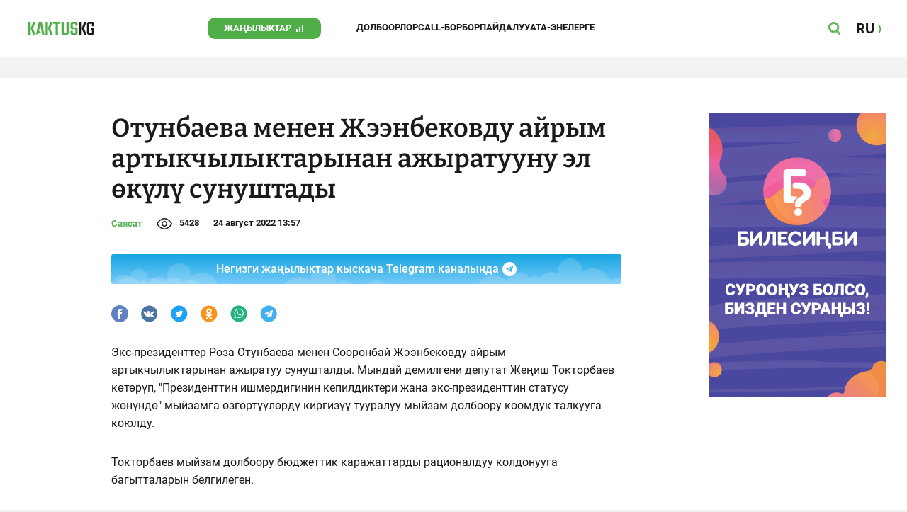

--- FILE ---
content_type: text/html;charset=utf-8
request_url: https://vb.kaktus.media/doc/8058_otynbaeva_menen_jeenbekovdy_ayrym_artykchylyktarynan_ajyratyyny_el_okyly_synyshtady.html
body_size: 23437
content:
        <!doctype html>
        <html lang="kg" data-int="1">
            <head>
                        <script async src="https://www.googletagmanager.com/gtag/js?id=G-CHMP03W9D0"></script>
        <script>
            window.dataLayer = window.dataLayer || [];
            function gtag(){dataLayer.push(arguments);}
            gtag('js', new Date());

            gtag('config', 'G-CHMP03W9D0');
        </script>
        <!-- Google Tag Manager -->
        <script>(function(w,d,s,l,i){w[l]=w[l]||[];w[l].push({'gtm.start':
                    new Date().getTime(),event:'gtm.js'});var f=d.getElementsByTagName(s)[0],
                j=d.createElement(s),dl=l!='dataLayer'?'&l='+l:'';j.async=true;j.src=
                'https://www.googletagmanager.com/gtm.js?id='+i+dl;f.parentNode.insertBefore(j,f);
            })(window,document,'script','dataLayer','GTM-W3QS9V7');</script>
        <!-- End Google Tag Manager -->
                <script> (function (d, w, c) { (w[c] = w[c] || []).push(function() { try { w.yaCounter37244920 = new Ya.Metrika({ id:37244920, clickmap:true, trackLinks:true, accurateTrackBounce:true }); } catch(e) { } }); var n = d.getElementsByTagName("script")[0], s = d.createElement("script"), f = function () { n.parentNode.insertBefore(s, n); }; s.type = "text/javascript"; s.async = true; s.src = "https://mc.yandex.ru/metrika/watch.js"; if (w.opera == "[object Opera]") { d.addEventListener("DOMContentLoaded", f, false); } else { f(); } })(document, window, "yandex_metrika_callbacks"); </script> <noscript><div><img src="https://mc.yandex.ru/watch/37244920" style="position:absolute; left:-9999px;" alt="" /></div></noscript>
                        <title>Отунбаева менен Жээнбековду айрым артыкчылыктарынан ажыратууну эл өкүлү сунуштады</title>
<meta content="Отунбаева менен Жээнбековду айрым артыкчылыктарынан ажыратууну эл өкүлү сунуштады" name="title"/>
<meta content="Отунбаева менен Жээнбековду айрым артыкчылыктарынан ажыратууну эл өкүлү сунуштады" property="og:title"/>
<meta content="Отунбаева менен Жээнбековду айрым артыкчылыктарынан ажыратууну эл өкүлү сунуштады" name="twitter:title"/>
<meta content="Депутат мыйзам долбоору бюджеттик каражаттарды рационалдуу колдонууга багытталат деген." name="description"/>
<meta content="Депутат мыйзам долбоору бюджеттик каражаттарды рационалдуу колдонууга багытталат деген." property="og:description"/>
<meta content="Депутат мыйзам долбоору бюджеттик каражаттарды рационалдуу колдонууга багытталат деген." name="twitter:description"/>
<meta content="https://vb.kaktus.media/doc/8058_otynbaeva_menen_jeenbekovdy_ayrym_artykchylyktarynan_ajyratyyny_el_okyly_synyshtady.html" property="og:url"/>
<meta content="article" property="og:type"/>
<meta content="1768653525" property="og:updated_time"/>
<meta content="https://data.kaktus.kg/image/big/2022-08-24_13-55-50_236325.jpg?v=1768653525" property="og:image"/>
<meta content="https://data.kaktus.kg/image/big/2022-08-24_13-55-50_236325.jpg" name="twitter:image"/>
<link href="https://vb.kaktus.media/doc/8058_otynbaeva_menen_jeenbekovdy_ayrym_artykchylyktarynan_ajyratyyny_el_okyly_synyshtady.html" rel="canonical"/>
<link as="image" href="https://data.kaktus.kg/image/big/2022-08-24_13-55-50_236325.jpg" rel="preload"/>
<meta charset="utg-8"/>
<meta content="Кыргызстан жаңылыктары, Бишкек жаңылыктары, Бүгүнкү Кыргызстан жаңылыктары, новости Киргизии, вечерние новости Бишкека, жаңылыктар, Бишкек, Кыргызстан, маанилүү" name="keywords"/>
<meta content="width=device-width, initial-scale=1, minimum-scale=1, maximum-scale=1, user-scalable=0" name="viewport"/>
<meta content="summary_large_image" name="twitter:card"/>
<meta content="#4FAE47" name="theme-color"/>
<meta content="#4FAE47" name="msapplication-navbutton-color"/>
<meta content="yes" name="apple-mobile-web-app-capable"/>
<meta content="#4FAE47" name="apple-mobile-web-app-status-bar-style"/>
<meta content="0yai8st6m2srteb5kdriw2nzfkxvho" name="facebook-domain-verification"/>
<meta content="kaktus.kg" property="twitter:domain"/>
<meta content="https://kaktus.kg/" property="twitter:url"/>
<script async defer src="https://vb.kaktus.media/src/Template/Base/scripts/lazysizes.min.js?mtime=1627364695"/></script>
<script async defer src="https://cdn.jsdelivr.net/npm/jquery@3.5.1/dist/jquery.min.js"/></script>
<script async defer src="https://banner.kaktus.media/load/?session_id=nocafmppc9trmp6j3fh6791q29"/></script>
<link href="https://vb.kaktus.media/src/Template/Block/Header/style/Base.css?mtime=1673235183" rel="stylesheet"/>
<link href="https://vb.kaktus.media/src/Template/Block/Header/style/Menu.css?mtime=1627364695" rel="stylesheet"/>
<link href="https://vb.kaktus.media/src/Template/Block/Header/style/Search.css?mtime=1627364695" rel="stylesheet"/>
<link as="image" href="https://vb.kaktus.media/src/Template/Block/Footer/logo.svg?mtime=1627364695" rel="preload"/>
<link as="image" href="https://vb.kaktus.media/src/Template/Block/Footer/logo-hover.svg?mtime=1627364695" rel="preload"/>
<link href="https://vb.kaktus.media/src/Template/Base/favicon/apple-touch-icon.png?mtime=1627364695" rel="apple-touch-icon" sizes="180x180"/>
<link href="https://vb.kaktus.media/src/Template/Base/favicon/favicon-32x32.png?mtime=1627364695" rel="image/png" sizes="32x32"/>
<link href="https://vb.kaktus.media/src/Template/Base/favicon/favicon-16x16.png?mtime=1627364695" rel="image/png" sizes="16x16"/>
<link href="https://vb.kaktus.media/src/Template/Base/favicon/site.webmanifest?mtime=1627364695" rel="manifest"/>
<meta content="#da532c" name="msapplication-TileColor"/>
<meta content="#ffffff" name="theme-color"/>
<link href="https://vb.kaktus.media/src/Template/Base/favicon/favicon.ico?mtime=1627364695" rel="icon" type="image/x-icon"/>
                <link href="https://vb.kaktus.media/src/Template/Page/Article/Article.css?mtime=1666865757" rel="stylesheet"/>
<link href="https://vb.kaktus.media/src/Template/Block/TelegramBlock/TelegramBlock.css?mtime=1648800640" rel="stylesheet"/>
<link href="https://vb.kaktus.media/src/Template/Block/BannerBArticle/BannerBArticle.css?mtime=1627364695" rel="stylesheet"/>
<link href="https://cdnjs.cloudflare.com/ajax/libs/tiny-slider/2.9.3/tiny-slider.css" rel="stylesheet"/>
<link href="https://vb.kaktus.media/src/Template/Block/Gallery/GallerySingle.css?mtime=1627364695" rel="stylesheet"/>
<link href="https://vb.kaktus.media/src/Template/Block/Gallery/GalleryMulti.css?mtime=1627364695" rel="stylesheet"/>
<link href="https://vb.kaktus.media/src/Template/Block/Gallery/GalleryOriginal.css?mtime=1696934076" rel="stylesheet"/>
<link href="https://vb.kaktus.media/src/Template/Block/BbCode/Broadcast.css?mtime=1643364017" rel="stylesheet"/>
<link href="https://vb.kaktus.media/src/Template/Block/BbCode/BbCode.css?mtime=1676010875" rel="stylesheet"/>
<link href="https://vb.kaktus.media/src/Template/Block/BannerBArticleSingle/BannerBArticleSingle.css?mtime=1627364695" rel="stylesheet"/>
<link href="https://vb.kaktus.media/src/Template/Block/BannerB1ArticleSingle/BannerB1ArticleSingle.css?mtime=1627364695" rel="stylesheet"/>
<link href="https://vb.kaktus.media/src/Template/Block/BannerB1Article/BannerB1Article.css?mtime=1627364695" rel="stylesheet"/>
<link href="https://vb.kaktus.media/src/Template/Block/CompanyArticles/CompanyArticles.css?mtime=1627364695" rel="stylesheet"/>
<link href="https://vb.kaktus.media/src/Template/Block/BannerC/BannerC.css?mtime=1627364695" rel="stylesheet"/>
<link href="https://vb.kaktus.media/src/Template/Block/Dashboard/Dashboard.css?mtime=1639976278" rel="stylesheet"/>
<link href="https://vb.kaktus.media/src/Template/Block/Dashboard/Board/style/Base.css?mtime=1627364695" rel="stylesheet"/>
<link href="https://vb.kaktus.media/src/Template/Block/Dashboard/Board/style/Single.css?mtime=1627364695" rel="stylesheet"/>
<link href="https://vb.kaktus.media/src/Template/Block/Dashboard/Board/style/Two.css?mtime=1627364695" rel="stylesheet"/>
<link href="https://vb.kaktus.media/src/Template/Block/Dashboard/Board/style/Three.css?mtime=1627364695" rel="stylesheet"/>
<link href="https://vb.kaktus.media/src/Template/Block/Dashboard/Board/style/Fore.css?mtime=1627364695" rel="stylesheet"/>
<link href="https://vb.kaktus.media/src/Template/Block/Dashboard/Board/style/Five.css?mtime=1627364695" rel="stylesheet"/>
<link href="https://vb.kaktus.media/src/Template/Block/Dashboard/Board/style/SingleMedia.css?mtime=1627364695" rel="stylesheet"/>
<link href="https://vb.kaktus.media/src/Template/Block/Dashboard/Board/style/TwoMedia.css?mtime=1627364695" rel="stylesheet"/>
<link href="https://vb.kaktus.media/src/Template/Block/Dashboard/Board/style/ThreeMedia.css?mtime=1627364695" rel="stylesheet"/>
<link href="https://vb.kaktus.media/src/Template/Block/Dashboard/Board/style/ForeMedia.css?mtime=1627364695" rel="stylesheet"/>
<link href="https://vb.kaktus.media/src/Template/Block/Dashboard/Board/style/ThreeMediaExtend.css?mtime=1627364695" rel="stylesheet"/>
<link href="https://vb.kaktus.media/src/Template/Block/Dashboard/Content/Card/Card.css?mtime=1627364695" rel="stylesheet"/>
<link href="https://vb.kaktus.media/src/Template/Block/Dashboard/Content/Line/Line.css?mtime=1627364695" rel="stylesheet"/>
<link href="https://vb.kaktus.media/src/Template/Block/Dashboard/Content/CardMedia/CardMedia.css?mtime=1627364695" rel="stylesheet"/>
<link href="https://vb.kaktus.media/src/Template/Base/fonts/roboto/style.css?mtime=1627364695" rel="stylesheet"/>
<link href="https://vb.kaktus.media/src/Template/Base/fonts/bitter/style.css?mtime=1627364695" rel="stylesheet"/>
<link href="https://vb.kaktus.media/src/Template/Base/normalize.min.css?mtime=1627364695" rel="stylesheet"/>
<link href="https://vb.kaktus.media/src/Template/Base/Base.css?mtime=1627364695" rel="stylesheet"/>
<link href="https://vb.kaktus.media/src/Template/Block/BannerA/BannerA.css?mtime=1627364695" rel="stylesheet"/>
<link href="https://vb.kaktus.media/src/Template/Block/Footer/Footer.css?mtime=1673940157" rel="stylesheet"/>
<link href="https://vb.kaktus.media/src/Template/Block/BannerM/BannerM.css?mtime=1627364695" rel="stylesheet"/>
<link href="https://vb.kaktus.media/src/Template/Block/Up/Up.css?mtime=1627364695" rel="stylesheet"/>
            </head>
            <body>
                        <div class="BannerA" tabindex="-1" data-stat="bannerA">
            <style>@media (max-width: 1239px){.bnr-a-branding{display:none !important;}}</style><div class="bnr bnr-a bnr-a-branding" data-key="kaktus_kg/a" data-part="branding" data-type="branding"></div>
            <div class="BannerA--parent">
                <div class="BannerA--content">
                    <style>@media (min-width: 481px){.bnr-a-mobile{display:none !important;}}</style><div class="bnr bnr-a bnr-a-mobile" data-key="kaktus_kg/a" data-part="mobile" data-type="banner"><div style="padding-top:31.25%;"></div></div>
                    <style>@media (max-width: 480px){.bnr-a-tablet{display:none !important;}}@media (min-width: 1240px){.bnr-a-tablet{display:none !important;}}</style><div class="bnr bnr-a bnr-a-tablet" data-key="kaktus_kg/a" data-part="tablet" data-type="banner"><div style="padding-top:20.833333333333%;"></div></div>
                    <style>@media (max-width: 1239px){.bnr-a-desktop{display:none !important;}}</style><div class="bnr bnr-a bnr-a-desktop" data-key="kaktus_kg/a" data-part="desktop" data-type="banner"><div style="padding-top:20.491803278689%;"></div></div>
                </div>
            </div>
        </div>

                                <header
                class="Header"
                data-stat="header"
        >
            <div class="Header--content">
                <a
                    class="Header--logo"
                    href="https://vb.kaktus.media/"
                    data-stat="logo"
                >
                    <img
                        class="Header--logo-img"
                        src="https://vb.kaktus.media/src/Template/Block/Header/img/logo.svg?mtime=1627364695"
                        alt="Логотип kaktus.kg"
                    />
                    <img
                        class="Header--logo-img-hover"
                        src="https://vb.kaktus.media/src/Template/Block/Header/img/logo-hover.svg?mtime=1627364695"
                        alt="Логотип kaktus.kg"
                    />
                </a>
                <ul class="Header--tags" data-stat="tags">
                                        <li
                            class="Header--tag"
                            data-id="8"
                    >
                        <a
                                class="Header--tag-link"
                                data-stat="tag"
                                data-stat-num="8"
                                href="https://vb.kaktus.media/?lable=8"
                        >
                            Жаңылыктар                        </a>
                    </li>
                                        <li
                            class="Header--tag"
                            data-id="7650"
                    >
                        <a
                                class="Header--tag-link"
                                data-stat="tag"
                                data-stat-num="7650"
                                href="https://vb.kaktus.media/?lable=7650"
                        >
                            Долбоорлор                        </a>
                    </li>
                                        <li
                            class="Header--tag"
                            data-id="15"
                    >
                        <a
                                class="Header--tag-link"
                                data-stat="tag"
                                data-stat-num="15"
                                href="https://vb.kaktus.media/?lable=15"
                        >
                            Call-борбор                        </a>
                    </li>
                                        <li
                            class="Header--tag"
                            data-id="7612"
                    >
                        <a
                                class="Header--tag-link"
                                data-stat="tag"
                                data-stat-num="7612"
                                href="https://vb.kaktus.media/?lable=7612"
                        >
                            Пайдалуу                        </a>
                    </li>
                    
                    <li class="Header--tag" data-id="000">
                        <a class="Header--tag-link" data-stat="tag" data-stat-num="000" href="https://parentteenguide.kaktus.media/kg">
                            Ата-энелерге
                        </a>
                    </li>

                </ul>
                <button
                        class="Header--button Header--search-button"
                        data-stat="search button"
                ></button>
                <button
                        class="Header--button Header--menu-button"
                        data-stat="menu button"
                ></button>
                <a
                        class="Header--lang"
                        href="https://kaktus.media/"
                        data-stat="lang"
                >
                    <span class="Header--lang-content">
                        RU                    </span>
                </a>
            </div>
            <div class="Header--search" data-stat="search">
                <div class="Header--search--content">
                    <form
                            class="Header--search--form"
                            method="get"
                            action="https://vb.kaktus.media/"
                    >
                        <label class="Header--search--row">
                            <input
                                    class="Header--search--form-input"
                                    name="search"
                                    value=""
                                    placeholder="Сайт боюнча издөө"
                            />
                            <button class="Header--search--close" type="button" data-stat="close"></button>
                        </label>
                    </form>
                </div>
            </div>
            <div class="Header--menu" data-stat="menu">
                <ul class="Header--menu-tags" data-stat="tags">
                    <li class="Header--menu-tag Header--menu-tag--main">
                        <a
                                class="Header--menu-tag-link"
                                href="https://vb.kaktus.media/"
                                data-stat="main"
                        >
                            Башкы бет                        </a>
                    </li>
                                            <li class="Header--menu-tag">
                            <a
                                    class="Header--menu-tag-link"
                                    href="https://vb.kaktus.media/?lable=8"
                                    data-stat="tag"
                                    data-stat-num="8"
                            >
                                Жаңылыктар                            </a>
                        </li>
                                            <li class="Header--menu-tag">
                            <a
                                    class="Header--menu-tag-link"
                                    href="https://vb.kaktus.media/?lable=7650"
                                    data-stat="tag"
                                    data-stat-num="7650"
                            >
                                Долбоорлор                            </a>
                        </li>
                                            <li class="Header--menu-tag">
                            <a
                                    class="Header--menu-tag-link"
                                    href="https://vb.kaktus.media/?lable=15"
                                    data-stat="tag"
                                    data-stat-num="15"
                            >
                                Call-борбор                            </a>
                        </li>
                                            <li class="Header--menu-tag">
                            <a
                                    class="Header--menu-tag-link"
                                    href="https://vb.kaktus.media/?lable=7612"
                                    data-stat="tag"
                                    data-stat-num="7612"
                            >
                                Пайдалуу                            </a>
                        </li>
                    
                    <li class="Header--menu-tag" data-id="000">
                        <a class="Header--menu-tag-link" data-stat="tag" data-stat-num="000" href="https://parentteenguide.kaktus.media/kg">
                            Ата-энелерге
                        </a>
                    </li>
                </ul>
                <div class="Header--menu-lang">
                    <a
                            class="Header--menu-lang-link"
                            href="https://kaktus.media/"
                            target="_blank"
                            data-stat="lang"
                    >
                        Орусча                    </a>
                </div>
                <div class="Header--menu-bottom">
                    <div
                            class="Header--menu-contacts-parent"
                            data-stat="contacts"
                    >
                                                    <div
                                    class="Header--menu-contacts Header--menu-contacts--redaction"
                                    data-stat="redaction"
                            >
                                <div class="Header--menu-contacts-title">
                                    Редакция:                                </div>
                                <ul class="Header--menu-contacts-list">
                                                                                                                    <li class="Header--menu-contacts-contact">
                                            <a class="Header--menu-contacts-contact-link Header--menu-contacts-contact-link--email" href="/cdn-cgi/l/email-protection#1a717b716e6f6934717d5a717b716e6f69346d756871" data-stat="email">
                                                <span class="__cf_email__" data-cfemail="d9b2b8b2adacaaf7b2be99b2b8b2adacaaf7aeb6abb2">[email&#160;protected]</span>                                            </a>
                                        </li>
                                                                    </ul>
                                                            </div>
                                                    <div
                                    class="Header--menu-contacts Header--menu-contacts--reklama"
                                    data-stat="reklama"
                            >
                                <div class="Header--menu-contacts-title">
                                    Жарнама бөлүмү:                                </div>
                                <ul class="Header--menu-contacts-list">
                                                                                                                    <li class="Header--menu-contacts-contact">
                                            <a
                                                    class="Header--menu-contacts-contact-link Header--menu-contacts-contact-link--phone"
                                                    href="tel:+996 (990) 90 40 09"
                                                    data-stat="phone"
                                            >
                                                +996 (990) 90 40 09                                            </a>
                                        </li>
                                                                                                                    <li class="Header--menu-contacts-contact">
                                            <a
                                                    class="Header--menu-contacts-contact-link Header--menu-contacts-contact-link--phone_1"
                                                    href="tel:+996 (312) 66 20 75"
                                                    data-stat="phone_1"
                                            >
                                                +996 (312) 66 20 75                                            </a>
                                        </li>
                                                                                                                    <li class="Header--menu-contacts-contact">
                                            <a
                                                    class="Header--menu-contacts-contact-link Header--menu-contacts-contact-link--phone_2"
                                                    href="tel:+996 (222) 70 80 72"
                                                    data-stat="phone_2"
                                            >
                                                +996 (222) 70 80 72                                            </a>
                                        </li>
                                                                                                                    <li class="Header--menu-contacts-contact">
                                            <a
                                                    class="Header--menu-contacts-contact-link Header--menu-contacts-contact-link--phone_3"
                                                    href="tel:+996 (701) 70 80 70"
                                                    data-stat="phone_3"
                                            >
                                                +996 (701) 70 80 70                                            </a>
                                        </li>
                                                                    </ul>
                                                                    <div class="Header--menu-contacts-reklama">
                                        <a
                                                class="Header--menu-contacts-reklama-link"
                                                href="https://vb.kaktus.media/?reklama"
                                                data-stat="ad"
                                        >
                                            Сайттагы жарнама                                        </a>
                                    </div>
                                                            </div>
                                            </div>
                    <ul
                            class="Header--menu-socials"
                            data-stat="socials"
                    >
                                                    <li class="Header--menu-socials-item">
                                <a
                                        class="Header--menu-socials-item-link Header--menu-socials-item-link--rss"
                                        href="https://vb.kaktus.media/?rss"
                                        target="_blank"
                                        data-stat="rss"
                                ></a>
                            </li>
                                                    <li class="Header--menu-socials-item">
                                <a
                                        class="Header--menu-socials-item-link Header--menu-socials-item-link--facebook"
                                        href="https://www.facebook.com/Kaktus.Kyrgyz/"
                                        target="_blank"
                                        data-stat="facebook"
                                ></a>
                            </li>
                                                    <li class="Header--menu-socials-item">
                                <a
                                        class="Header--menu-socials-item-link Header--menu-socials-item-link--instagram"
                                        href="https://www.instagram.com/kaktus__kg/"
                                        target="_blank"
                                        data-stat="instagram"
                                ></a>
                            </li>
                                                    <li class="Header--menu-socials-item">
                                <a
                                        class="Header--menu-socials-item-link Header--menu-socials-item-link--youtube"
                                        href="https://www.youtube.com/channel/UCj9MFb3dBjlKmUGw_Xj4HQA"
                                        target="_blank"
                                        data-stat="youtube"
                                ></a>
                            </li>
                                                    <li class="Header--menu-socials-item">
                                <a
                                        class="Header--menu-socials-item-link Header--menu-socials-item-link--telegram"
                                        href="https://t.me/kaktuskg"
                                        target="_blank"
                                        data-stat="telegram"
                                ></a>
                            </li>
                                                    <li class="Header--menu-socials-item">
                                <a
                                        class="Header--menu-socials-item-link Header--menu-socials-item-link--tiktok"
                                        href="https://www.tiktok.com/@kaktus_kg"
                                        target="_blank"
                                        data-stat="tiktok"
                                ></a>
                            </li>
                                            </ul>
                </div>
            </div>
        </header>
        <!--                --><?//=$newYearDecorationBlock?>
                            <div class="Article" data-stat="article" data-id="8058">
                <div class="Article--background">
                    <article class="Article--content" itemscope itemtype="http://schema.org/NewsArticle">
                                <span
                style="display: none;"
                itemprop="author"
                itemscope
                itemtype="https://schema.org/Organization"
        >
            <span itemprop="name">kaktus.media</span>
            <span itemprop="logo" itemscope itemtype="https://schema.org/ImageObject">
                <link itemprop="contentUrl" href="https://vb.kaktus.media/src/Template/Page/Article/logo.png?mtime=1627364695"/>
                <link itemprop="url" href="https://vb.kaktus.media/src/Template/Page/Article/logo.png?mtime=1627364695"/>
            </span>
        </span>
                                <div class="Article--block">
                            <div class="Article--block-content">
                                <h1 class="Article--title" itemprop="name">
                                    <span itemprop="headline">Отунбаева менен Жээнбековду айрым артыкчылыктарынан ажыратууну эл өкүлү сунуштады</span>
                                </h1>
                                <div class="Article--info">
                                    <div class="Article--category">
                                                                                                                                    <a class="Article--category-link" href="https://vb.kaktus.media/?lable=1">
                                                    Саясат                                                </a>
                                                                                                                                                                                                                                                                                                                                                                                                                                                                                                                                                                                                                                                                                                                                                                                                                                                                                                            </div>
                                    <div class="Article--views">5428</div>
                                    <div class="Article--countComment tolstoy-comments-count" data-identity="8058"></div>
                                    <time
                                        class="Article--createAt"
                                        itemprop="datePublished"
                                        datetime="2022-08-24T13:57:34+06:00"
                                    >24 август 2022 13:57</time>
                                                                     </div>
                                                                            <div class="Article--tg-block">
                <a href="https://t.me/kaktuskg" class="Article--tg-block-link" target="_blank">
                    <div class="Article--tg-block-text">
                        Негизги жаңылыктар кыскача Telegram каналында
                        <div class="tgblock-img"></div>
                    </div>
                </a>
            </div>
                                                <div class="Article--socials" data-stat="socials">
                            <a
                        class="Article--socials-item"
                        data-social="facebook"
                        href="https://www.facebook.com/sharer/sharer.php?src=sp&u=https://vb.kaktus.media/doc/8058_otynbaeva_menen_jeenbekovdy_ayrym_artykchylyktarynan_ajyratyyny_el_okyly_synyshtady.html"
                        target="_blank"
                        data-stat="social facebook"
                ></a>
                            <a
                        class="Article--socials-item"
                        data-social="vkontakte"
                        href="http://vk.com/share.php?url=https://vb.kaktus.media/doc/8058_otynbaeva_menen_jeenbekovdy_ayrym_artykchylyktarynan_ajyratyyny_el_okyly_synyshtady.html&title=Отунбаева менен Жээнбековду айрым артыкчылыктарынан ажыратууну эл өкүлү сунуштады&description=Депутат мыйзам долбоору бюджеттик каражаттарды рационалдуу колдонууга багытталат деген.&image=https://data.kaktus.kg/image/big/2022-08-24_13-55-50_236325.jpg&noparse=true"
                        target="_blank"
                        data-stat="social vkontakte"
                ></a>
                            <a
                        class="Article--socials-item"
                        data-social="twitter"
                        href="https://twitter.com/intent/tweet?url=https://vb.kaktus.media/8058&original_referer=https://vb.kaktus.media/doc/8058_otynbaeva_menen_jeenbekovdy_ayrym_artykchylyktarynan_ajyratyyny_el_okyly_synyshtady.html&text=Депутат мыйзам долбоору бюджеттик каражаттарды рационалдуу колдонууга багытталат деген."
                        target="_blank"
                        data-stat="social twitter"
                ></a>
                            <a
                        class="Article--socials-item"
                        data-social="odnoklassniki"
                        href="http://www.odnoklassniki.ru/dk?st.cmd=addShare&st._surl=https://vb.kaktus.media/doc/8058_otynbaeva_menen_jeenbekovdy_ayrym_artykchylyktarynan_ajyratyyny_el_okyly_synyshtady.html"
                        target="_blank"
                        data-stat="social odnoklassniki"
                ></a>
                            <a
                        class="Article--socials-item"
                        data-social="whatsapp"
                        href="https://api.whatsapp.com/send?text=Отунбаева менен Жээнбековду айрым артыкчылыктарынан ажыратууну эл өкүлү сунуштады https://vb.kaktus.media/doc/8058_otynbaeva_menen_jeenbekovdy_ayrym_artykchylyktarynan_ajyratyyny_el_okyly_synyshtady.html"
                        target="_blank"
                        data-stat="social whatsapp"
                ></a>
                            <a
                        class="Article--socials-item"
                        data-social="telegram"
                        href="https://telegram.me/share/url?text=Отунбаева менен Жээнбековду айрым артыкчылыктарынан ажыратууну эл өкүлү сунуштады&url=https://vb.kaktus.media/doc/8058_otynbaeva_menen_jeenbekovdy_ayrym_artykchylyktarynan_ajyratyyny_el_okyly_synyshtady.html"
                        target="_blank"
                        data-stat="social telegram"
                ></a>
                    </div>
                                                <div class="BannerBArticle" data-stat="bannerB">
            <style>@media (min-width: 481px){.bnr-b-mobile{display:none !important;}}</style>
            <div class="bnr bnr-b bnr-b-mobile" data-key="kaktus_kg/b" data-part="mobile" data-type="banner"><div style="padding-top:31.25%;"></div></div>
            <style>@media (max-width: 480px){.bnr-b-tablet{display:none !important;}}@media (min-width: 1240px){.bnr-b-tablet{display:none !important;}}</style>
            <div class="bnr bnr-b bnr-b-tablet" data-key="kaktus_kg/b" data-part="tablet" data-type="banner"><div style="padding-top:20.833333333333%;"></div></div>
        </div>
                                        <div class="Article--text" data-stat="text">
                                                                        <div class="BbCode"><p>Экс-президенттер Роза Отунбаева менен Сооронбай Жээнбековду айрым артыкчылыктарынан ажыратуу сунушталды. Мындай демилгени депутат Жеңиш Токторбаев көтөрүп, "Президенттин ишмердигинин кепилдиктери жана экс-президенттин статусу жөнүндө" мыйзамга өзгөртүүлөрдү киргизүү тууралуу мыйзам долбоору коомдук талкууга коюлду.</p><p>Токторбаев мыйзам долбоору бюджеттик каражаттарды рационалдуу колдонууга багытталарын белгилеген.</p><div class="bb-html">        <div class="Gallery Gallery--single">
            <div
                    class="Gallery--single-image"
                    style="--bg: url('https://data.kaktus.kg/image/big/2022-08-24_13-55-50_236325.jpg');"
            >
                <a href="https://data.kaktus.kg/image/big/2022-08-24_13-55-50_236325.jpg" data-fancybox="gallery-single">
                    <img
                            class="Gallery--single-image-img lazyload"
                            data-src="https://data.kaktus.kg/image/big/2022-08-24_13-55-50_236325.jpg"
                            alt="Отунбаева менен Жээнбековду айрым артыкчылыктарынан ажыратууну эл өкүлү сунуштады"
                    />
                </a>
            </div>
                        <div class="Gallery-single-fullscreen-icon"></div>
        </div>
        </div><p>Документке ылайык, экс-президенттерди төмөндөгүдөй артыкчылыктардан ажыратуу сунушталууда:</p><p><ul class="bb-list bb-list-s"><li>Жаңы президент ишке киришкенден кийин бир айдын ичинде мамлекеттик резиденцияны пайдаланууну токтотуу;</li><li>Мамлекеттик дачалардын бирин өмүр бою пайдалануу укугунан ажыратуу;</li><li>Өмүр бою мамлекеттик кайтарууда болуусунан ажыратып, жан сакчыларды өз эсебинен каржылоо;</li><li>Экс-президентти, жубайын жана жашы жете элек балдарын акысыз медициналык тейлөөнү алып салуу;</li><li>Мамлекетке караштуу телефон, интернетти акысыз колдонуу, почта жана телеграф жөнөтүүлөрдү өкмөттүк разрядда тейлөө беренесин жокко чыгаруу.</li></ul><p>Азыркы мыйзам боюнча экс-президент макамына ээ болгондор жогорудагылардын барын пайдаланууга укуктуу. Ал эми депутат сунуштаган мыйзам долбоорунда бир гана пенсия жана маяна өзгөртүүсүз калган. Анын өлчөмү президенттин айлыгынын 75 пайызына барабар.</p></div>                                </div>
                                                                                                        <ul class="Article--tags" data-stat="tags">
                            <li class="Article--tags-tag">
                    <a
                            class="Article--tags-tag-link"
                            href="https://vb.kaktus.media/?lable=4753"
                            data-stat="tag"
                            data-stat-num="4753"
                    >
                        Роза Отунбаева                    </a>
                </li>
                            <li class="Article--tags-tag">
                    <a
                            class="Article--tags-tag-link"
                            href="https://vb.kaktus.media/?lable=5060"
                            data-stat="tag"
                            data-stat-num="5060"
                    >
                        Сооронбай Жээнбеков                    </a>
                </li>
                            <li class="Article--tags-tag">
                    <a
                            class="Article--tags-tag-link"
                            href="https://vb.kaktus.media/?lable=40248"
                            data-stat="tag"
                            data-stat-num="40248"
                    >
                        депутаттар                    </a>
                </li>
                            <li class="Article--tags-tag">
                    <a
                            class="Article--tags-tag-link"
                            href="https://vb.kaktus.media/?lable=40347"
                            data-stat="tag"
                            data-stat-num="40347"
                    >
                        мыйзам долбоору                    </a>
                </li>
                            <li class="Article--tags-tag">
                    <a
                            class="Article--tags-tag-link"
                            href="https://vb.kaktus.media/?lable=40425"
                            data-stat="tag"
                            data-stat-num="40425"
                    >
                        экс-президент                    </a>
                </li>
                    </ul>
                                                <div class="Article--callCenter" data-stat="callCenter">
            <span class="Article--callCenter-text">
                Темаңыз барбы? Kaktus.kg'ге жазыңыз Telegram же WhatsApp:            </span>
                                    <a
                    class="Article--callCenter-phone"
                    href="tel:+996 (700) 62 07 60"
                    data-stat="Бишкек"
            >
                +996 (700) 62 07 60.
            </a>                    </div>
                                        <div class="Article--url">
                                    <span class="Article--url-placeholder">
                                        url:                                    </span>
                                    <span class="Article--url-canonical">
                                        https://vb.kaktus.media/8058                                    </span>
                                </div>
                            </div>
                            <div class="Article--block-banner">
                                        <div class="BannerBArticleSingle" data-stat="bannerB">
            <style>@media (max-width: 1239px){.bnr-b-desktop_topic{display:none !important;}}</style>
            <div class="bnr bnr-b bnr-b-desktop_topic" data-key="kaktus_kg/b" data-part="desktop_topic" data-type="banner" style="width: 250px;"><div style="padding-top:160%;"></div></div>
        </div>
                                                <div class="BannerB1ArticleSingle" data-stat="bannerB1">
            <style>@media (max-width: 1239px){.bnr-b1-desktop_topic{display:none !important;}}</style>
            <div class="bnr bnr-b1 bnr-b1-desktop_topic" data-key="kaktus_kg/b1" data-part="desktop_topic" data-type="banner" style="width: 250px;"><div style="padding-top:160%;"></div></div>
        </div>
                                    </div>
                        </div>
                    </article>
                </div>
                <div class="Article--ad" data-stat="ad">
                            <div class="BannerB1Article" data-stat="bannerB1">
            <style>@media (min-width: 481px){.bnr-b1-mobile{display:none !important;}}</style><div class="bnr bnr-b1 bnr-b1-mobile" data-key="kaktus_kg/b1" data-part="mobile" data-type="banner"><div style="padding-top:31.25%;"></div></div>
            <style>@media (max-width: 480px){.bnr-b1-tablet{display:none !important;}}@media (min-width: 1240px){.bnr-b1-tablet{display:none !important;}}</style><div class="bnr bnr-b1 bnr-b1-tablet" data-key="kaktus_kg/b1" data-part="tablet" data-type="banner"><div style="padding-top:20.833333333333%;"></div></div>
        </div>
                                    <div class="CompanyArticles" data-stat="tagArticles Бизнесжаңылыктар">
            <div class="CompanyArticles--content">
                <a
                    class="CompanyArticles--title"
                    href="https://vb.kaktus.media/?lable=7121"
                    data-stat="tag"
                >
                    Бизнес жаңылыктар                </a>
                <div class="CompanyArticles--list">
                                            <div class="CompanyArticles--article">
                            <a
                                class="CompanyArticles--article-image"
                                href="https://vb.kaktus.media/doc/17817_jayky_daamdar:_imperiia_jana_byharadagy_syroo_talap_jaratkan_tamaktar.html"
                                data-stat="article image"
                                data-stat-num="0"
                            >
                                <img
                                    class="CompanyArticles--article-image-img lazyload"
                                    data-src="https://data.kaktus.kg/image/medium/2025-07-11_15-18-18_956192.jpg"
                                />
                            </a>
                            <div class="CompanyArticles--article-name-parent">
                                <a
                                    class="CompanyArticles--article-name"
                                    href="https://vb.kaktus.media/doc/17817_jayky_daamdar:_imperiia_jana_byharadagy_syroo_talap_jaratkan_tamaktar.html"
                                    data-stat="article"
                                    data-stat-num="0"
                                >
                                    Жайкы даамдар: &quot;Империя&quot; жана &quot;Бухарадагы&quot; суроо-талап жараткан тамактар                                </a>
                            </div>
                        </div>
                                            <div class="CompanyArticles--article">
                            <a
                                class="CompanyArticles--article-image"
                                href="https://vb.kaktus.media/doc/17816_cholpon_atada_tyrizm_2030_el_aralyk_forymy_otot.html"
                                data-stat="article image"
                                data-stat-num="1"
                            >
                                <img
                                    class="CompanyArticles--article-image-img lazyload"
                                    data-src="https://data.kaktus.kg/image/medium/2025-04-24_16-00-01_553231.jpg"
                                />
                            </a>
                            <div class="CompanyArticles--article-name-parent">
                                <a
                                    class="CompanyArticles--article-name"
                                    href="https://vb.kaktus.media/doc/17816_cholpon_atada_tyrizm_2030_el_aralyk_forymy_otot.html"
                                    data-stat="article"
                                    data-stat-num="1"
                                >
                                    Чолпон-Атада &quot;Туризм-2030&quot; эл аралык форуму өтөт                                </a>
                            </div>
                        </div>
                                            <div class="CompanyArticles--article">
                            <a
                                class="CompanyArticles--article-image"
                                href="https://vb.kaktus.media/doc/17814_kyrgyzstandagy_ozondyn_kardarlary_iri_tovarlardy_sorttoochy_borbordon_alyp_kete_alyshat.html"
                                data-stat="article image"
                                data-stat-num="2"
                            >
                                <img
                                    class="CompanyArticles--article-image-img lazyload"
                                    data-src="https://data.kaktus.kg/image/medium/2025-03-27_11-40-41_987590.jpg"
                                />
                            </a>
                            <div class="CompanyArticles--article-name-parent">
                                <a
                                    class="CompanyArticles--article-name"
                                    href="https://vb.kaktus.media/doc/17814_kyrgyzstandagy_ozondyn_kardarlary_iri_tovarlardy_sorttoochy_borbordon_alyp_kete_alyshat.html"
                                    data-stat="article"
                                    data-stat-num="2"
                                >
                                    Кыргызстандагы Ozon'дун кардарлары ири товарларды сорттоочу борбордон алып кете алышат                                </a>
                            </div>
                        </div>
                                            <div class="CompanyArticles--article">
                            <a
                                class="CompanyArticles--article-image"
                                href="https://vb.kaktus.media/doc/17813_ozondo_dykon_ychyn_ishtegen_biznes_plandy_kantip_tez_arada_tyzso_bolot.html"
                                data-stat="article image"
                                data-stat-num="3"
                            >
                                <img
                                    class="CompanyArticles--article-image-img lazyload"
                                    data-src="https://data.kaktus.kg/image/medium/2025-03-26_18-10-55_733598.jpg"
                                />
                            </a>
                            <div class="CompanyArticles--article-name-parent">
                                <a
                                    class="CompanyArticles--article-name"
                                    href="https://vb.kaktus.media/doc/17813_ozondo_dykon_ychyn_ishtegen_biznes_plandy_kantip_tez_arada_tyzso_bolot.html"
                                    data-stat="article"
                                    data-stat-num="3"
                                >
                                    Ozon&quot;до дүкөн үчүн иштеген бизнес-планды кантип тез арада түзсө болот                                </a>
                            </div>
                        </div>
                                            <div class="CompanyArticles--article">
                            <a
                                class="CompanyArticles--article-image"
                                href="https://vb.kaktus.media/doc/17812_ozon_menen_tamakty_janycha_daiardaybyz:_ideialar_jana_eksperiment_ychyn_kylinardyk_chellenj.html"
                                data-stat="article image"
                                data-stat-num="4"
                            >
                                <img
                                    class="CompanyArticles--article-image-img lazyload"
                                    data-src="https://data.kaktus.kg/image/medium/2025-03-24_21-22-34_732154.jpg"
                                />
                            </a>
                            <div class="CompanyArticles--article-name-parent">
                                <a
                                    class="CompanyArticles--article-name"
                                    href="https://vb.kaktus.media/doc/17812_ozon_menen_tamakty_janycha_daiardaybyz:_ideialar_jana_eksperiment_ychyn_kylinardyk_chellenj.html"
                                    data-stat="article"
                                    data-stat-num="4"
                                >
                                    Ozon менен тамакты жаңыча даярдайбыз: идеялар жана эксперимент үчүн кулинардык челленж                                </a>
                            </div>
                        </div>
                                    </div>
            </div>
        </div>
                                    <div class="BannerC" data-stat="bannerC">
            <style>@media (min-width: 481px){.bnr-c-mobile{display:none !important;}}</style>
            <div class="bnr bnr-c bnr-c-mobile" data-key="kaktus_kg/c" data-part="mobile" data-type="banner"><div style="padding-top:31.25%;"></div></div>
            <style>@media (max-width: 480px){.bnr-c-tablet{display:none !important;}}@media (min-width: 1240px){.bnr-c-tablet{display:none !important;}}</style>
            <div class="bnr bnr-c bnr-c-tablet" data-key="kaktus_kg/c" data-part="tablet" data-type="banner"><div style="padding-top:20.833333333333%;"></div></div>
            <style>@media (max-width: 1239px){.bnr-c-desktop{display:none !important;}}</style>
            <div class="bnr bnr-c bnr-c-desktop" data-key="kaktus_kg/c" data-part="desktop" data-type="banner"><div style="padding-top:12.295081967213%;"></div></div>
        </div>
                        </div>
                                <div class="Dashboard--parent" data-stat="dashboard">
            <div class="Dashboard">
                                                        <div class="Dashboard--group">
                        <div class="Dashboard--group-content">
                                                        <div class="Dashboard--group-boards">
                                                                                                        <div
                                            class="Dashboard--board"
                                            data-id="0.1775924792832746"
                                            data-stat="board"
                                            data-stat-num="1"
                                    >
                                                <div class="Dashboard-Board Dashboard-Board----THREE_MEDIA" data-stat="THREE_MEDIA">
                            <div class="Dashboard-Board--content">
                            <div class="Dashboard-Content-Card">
            <a
                    class="Dashboard-Content-Card--image"
                    href="https://vb.kaktus.media/doc/17780_jogorky_keneshtin_toragasy:_gimndi_ozgortobyz.html"
                    data-stat="article image"
            >
                <img
                        class="Dashboard-Content-Card--image-img lazyload"
                        data-srcset="
                            https://data.kaktus.kg/image/medium/2024-10-25_12-35-57_963459.jpg 350w,
                            https://data.kaktus.kg/image/big/2024-10-25_12-35-57_963459.jpg 720w
                        "
                        data-sizes="
                            (max-width: 740px) calc(100% - 20px),
                            (max-width: 1239px) calc((720px - 30px) / 2),
                            (min-width: 1240px) calc((1220px - 90px) / 4),
                        "
                        loading="lazy"
                        data-src="https://data.kaktus.kg/image/medium/2024-10-25_12-35-57_963459.jpg"
                />
                            </a>
            <a
                    class="Dashboard-Content-Card--name"
                    href="https://vb.kaktus.media/doc/17780_jogorky_keneshtin_toragasy:_gimndi_ozgortobyz.html"
                    data-stat="article"
            >
                Жогорку Кеңештин төрагасы: Гимнди өзгөртөбүз<span class="Dashboard-Content-Card--countComments tolstoy-comments-count" data-identity="17780"></span>
            </a>
                     </div>
                        </div>
                            <div class="Dashboard-Board--content">
                            <div class="Dashboard-Content-Card">
            <a
                    class="Dashboard-Content-Card--image"
                    href="https://vb.kaktus.media/doc/17778_dybayda_kyrgyzstandyk_kyz_dayynsyz_jogoldy.html"
                    data-stat="article image"
            >
                <img
                        class="Dashboard-Content-Card--image-img lazyload"
                        data-srcset="
                            https://data.kaktus.kg/image/medium/2024-10-25_09-44-39_606834.jpg 350w,
                            https://data.kaktus.kg/image/big/2024-10-25_09-44-39_606834.jpg 720w
                        "
                        data-sizes="
                            (max-width: 740px) calc(100% - 20px),
                            (max-width: 1239px) calc((720px - 30px) / 2),
                            (min-width: 1240px) calc((1220px - 90px) / 4),
                        "
                        loading="lazy"
                        data-src="https://data.kaktus.kg/image/medium/2024-10-25_09-44-39_606834.jpg"
                />
                            </a>
            <a
                    class="Dashboard-Content-Card--name"
                    href="https://vb.kaktus.media/doc/17778_dybayda_kyrgyzstandyk_kyz_dayynsyz_jogoldy.html"
                    data-stat="article"
            >
                Дубайда кыргызстандык кыз дайынсыз жоголду<span class="Dashboard-Content-Card--countComments tolstoy-comments-count" data-identity="17778"></span>
            </a>
                     </div>
                        </div>
                            <div class="Dashboard-Board--content">
                            <div class="Dashboard-Content-Card">
            <a
                    class="Dashboard-Content-Card--image"
                    href="https://vb.kaktus.media/doc/17779_emi_mobildik_banking_arkylyy_ylyttyk_valutada_akcha_kotoryylarga_komissiia_alynbayt.html"
                    data-stat="article image"
            >
                <img
                        class="Dashboard-Content-Card--image-img lazyload"
                        data-srcset="
                            https://data.kaktus.kg/image/medium/2024-10-25_10-37-30_416020.jpg 350w,
                            https://data.kaktus.kg/image/big/2024-10-25_10-37-30_416020.jpg 720w
                        "
                        data-sizes="
                            (max-width: 740px) calc(100% - 20px),
                            (max-width: 1239px) calc((720px - 30px) / 2),
                            (min-width: 1240px) calc((1220px - 90px) / 4),
                        "
                        loading="lazy"
                        data-src="https://data.kaktus.kg/image/medium/2024-10-25_10-37-30_416020.jpg"
                />
                            </a>
            <a
                    class="Dashboard-Content-Card--name"
                    href="https://vb.kaktus.media/doc/17779_emi_mobildik_banking_arkylyy_ylyttyk_valutada_akcha_kotoryylarga_komissiia_alynbayt.html"
                    data-stat="article"
            >
                Эми мобилдик банкинг аркылуу улуттук валютада акча которууларга комиссия алынбайт<span class="Dashboard-Content-Card--countComments tolstoy-comments-count" data-identity="17779"></span>
            </a>
                     </div>
                        </div>
                    </div>
                                            </div>

                                    
                                                            </div>
                        </div>
                    </div>
                                                        <div class="Dashboard--group">
                        <div class="Dashboard--group-content">
                                                        <div class="Dashboard--group-boards">
                                                                                                        <div
                                            class="Dashboard--board"
                                            data-id="0.21355348102030725"
                                            data-stat="board"
                                            data-stat-num="2"
                                    >
                                                <div class="Dashboard-Board Dashboard-Board----FORE" data-stat="FORE">
                            <div class="Dashboard-Board--content">
                            <div class="Dashboard-Content-Line">
            <a
                class="Dashboard-Content-Line--name"
                href="https://vb.kaktus.media/doc/17768_bishkektegi_batysh_avtobeketi_kochyryldy.html"
                data-stat="article"
            >
                Бишкектеги Батыш автобекети көчүрүлдү<span class="Dashboard-Content-Card--countComments tolstoy-comments-count" data-identity="17768"></span>
            </a>
            <div class="Dashboard-Content-Line--category">
                            </div>
        </div>
                        </div>
                            <div class="Dashboard-Board--content">
                            <div class="Dashboard-Content-Line">
            <a
                class="Dashboard-Content-Line--name"
                href="https://vb.kaktus.media/doc/17769_aslanayym_ashirova_kyrgyz_mamlekettik_cirkinin_direktory_bolyp_dayyndaldy.html"
                data-stat="article"
            >
                Асланайым Аширова Кыргыз мамлекеттик циркинин директору болуп дайындалды<span class="Dashboard-Content-Card--countComments tolstoy-comments-count" data-identity="17769"></span>
            </a>
            <div class="Dashboard-Content-Line--category">
                            </div>
        </div>
                        </div>
                            <div class="Dashboard-Board--content">
                            <div class="Dashboard-Content-Line">
            <a
                class="Dashboard-Content-Line--name"
                href="https://vb.kaktus.media/doc/17775_rahimanyn_olymy._sot_ayyptalyychyny_abakka_kesti.html"
                data-stat="article"
            >
                Рахиманын өлүмү. Сот айыпталуучуну абакка кести<span class="Dashboard-Content-Card--countComments tolstoy-comments-count" data-identity="17775"></span>
            </a>
            <div class="Dashboard-Content-Line--category">
                            </div>
        </div>
                        </div>
                            <div class="Dashboard-Board--content">
                            <div class="Dashboard-Content-Line">
            <a
                class="Dashboard-Content-Line--name"
                href="https://vb.kaktus.media/doc/17642_mayyptarga_akysyz_onor_yyrotkon_83_jashar_apany_aldap_ketishken._al_akchasyn_ala_albay_jatat.html"
                data-stat="article"
            >
                Майыптарга акысыз өнөр үйрөткөн 83 жашар апаны алдап кетишкен. Ал акчасын ала албай жатат<span class="Dashboard-Content-Card--countComments tolstoy-comments-count" data-identity="17642"></span>
            </a>
            <div class="Dashboard-Content-Line--category">
                            </div>
        </div>
                        </div>
                    </div>
                                            </div>

                                    
                                                            </div>
                        </div>
                    </div>
                                                        <div class="Dashboard--group">
                        <div class="Dashboard--group-content">
                                                        <div class="Dashboard--group-boards">
                                                                                                        <div
                                            class="Dashboard--board"
                                            data-id="0.17815637097929793"
                                            data-stat="board"
                                            data-stat-num="3"
                                    >
                                                <div class="Dashboard-Board Dashboard-Board----FORE_MEDIA" data-stat="FORE_MEDIA">
                            <div class="Dashboard-Board--content">
                            <div class="Dashboard-Content-Card">
            <a
                    class="Dashboard-Content-Card--image"
                    href="https://vb.kaktus.media/doc/16169_ospyrymdordo_tamaktanyynyn_byzylyy_belgilerin_kantip_anyktasa_bolot.html"
                    data-stat="article image"
            >
                <img
                        class="Dashboard-Content-Card--image-img lazyload"
                        data-srcset="
                            https://data.kaktus.kg/image/medium/2024-05-16_15-22-16_219390.jpg 350w,
                            https://data.kaktus.kg/image/big/2024-05-16_15-22-16_219390.jpg 720w
                        "
                        data-sizes="
                            (max-width: 740px) calc(100% - 20px),
                            (max-width: 1239px) calc((720px - 30px) / 2),
                            (min-width: 1240px) calc((1220px - 90px) / 4),
                        "
                        loading="lazy"
                        data-src="https://data.kaktus.kg/image/medium/2024-05-16_15-22-16_219390.jpg"
                />
                            </a>
            <a
                    class="Dashboard-Content-Card--name"
                    href="https://vb.kaktus.media/doc/16169_ospyrymdordo_tamaktanyynyn_byzylyy_belgilerin_kantip_anyktasa_bolot.html"
                    data-stat="article"
            >
                Өспүрүмдөрдө тамактануунун бузулуу белгилерин кантип аныктаса болот?<span class="Dashboard-Content-Card--countComments tolstoy-comments-count" data-identity="16169"></span>
            </a>
                     </div>
                        </div>
                            <div class="Dashboard-Board--content">
                            <div class="Dashboard-Content-Card">
            <a
                    class="Dashboard-Content-Card--image"
                    href="https://vb.kaktus.media/doc/16453_ospyrymgo_krizis_menen_kyroshkongo_kantip_jardam_berse_bolot_ata_eneler_ychyn_synyshtar.html"
                    data-stat="article image"
            >
                <img
                        class="Dashboard-Content-Card--image-img lazyload"
                        data-srcset="
                            https://data.kaktus.kg/image/medium/2024-06-25_15-29-17_631062.jpg 350w,
                            https://data.kaktus.kg/image/big/2024-06-25_15-29-17_631062.jpg 720w
                        "
                        data-sizes="
                            (max-width: 740px) calc(100% - 20px),
                            (max-width: 1239px) calc((720px - 30px) / 2),
                            (min-width: 1240px) calc((1220px - 90px) / 4),
                        "
                        loading="lazy"
                        data-src="https://data.kaktus.kg/image/medium/2024-06-25_15-29-17_631062.jpg"
                />
                            </a>
            <a
                    class="Dashboard-Content-Card--name"
                    href="https://vb.kaktus.media/doc/16453_ospyrymgo_krizis_menen_kyroshkongo_kantip_jardam_berse_bolot_ata_eneler_ychyn_synyshtar.html"
                    data-stat="article"
            >
                Өспүрүмгө кризис менен күрөшкөнгө кантип жардам берсе болот? Ата-энелер үчүн сунуштар<span class="Dashboard-Content-Card--countComments tolstoy-comments-count" data-identity="16453"></span>
            </a>
                     </div>
                        </div>
                            <div class="Dashboard-Board--content">
                            <div class="Dashboard-Content-Card">
            <a
                    class="Dashboard-Content-Card--image"
                    href="https://vb.kaktus.media/doc/15374_mektepte_dostory_jok_balaga_kantip_jardam_beryy_kerek_adisten_kenesh.html"
                    data-stat="article image"
            >
                <img
                        class="Dashboard-Content-Card--image-img lazyload"
                        data-srcset="
                            https://data.kaktus.kg/image/medium/2024-01-24_10-56-53_304443.jpg 350w,
                            https://data.kaktus.kg/image/big/2024-01-24_10-56-53_304443.jpg 720w
                        "
                        data-sizes="
                            (max-width: 740px) calc(100% - 20px),
                            (max-width: 1239px) calc((720px - 30px) / 2),
                            (min-width: 1240px) calc((1220px - 90px) / 4),
                        "
                        loading="lazy"
                        data-src="https://data.kaktus.kg/image/medium/2024-01-24_10-56-53_304443.jpg"
                />
                            </a>
            <a
                    class="Dashboard-Content-Card--name"
                    href="https://vb.kaktus.media/doc/15374_mektepte_dostory_jok_balaga_kantip_jardam_beryy_kerek_adisten_kenesh.html"
                    data-stat="article"
            >
                Мектепте достору жок балага кантип жардам берүү керек? Адистен кеңеш<span class="Dashboard-Content-Card--countComments tolstoy-comments-count" data-identity="15374"></span>
            </a>
                     </div>
                        </div>
                            <div class="Dashboard-Board--content">
                            <div class="Dashboard-Content-Card">
            <a
                    class="Dashboard-Content-Card--image"
                    href="https://vb.kaktus.media/doc/15933_balany_baktylyy_yy_bylo_kyra_alganday_kylyp_tarbiialoo_tyyralyy.html"
                    data-stat="article image"
            >
                <img
                        class="Dashboard-Content-Card--image-img lazyload"
                        data-srcset="
                            https://data.kaktus.kg/image/medium/2024-05-28_20-53-02_757577.jpg 350w,
                            https://data.kaktus.kg/image/big/2024-05-28_20-53-02_757577.jpg 720w
                        "
                        data-sizes="
                            (max-width: 740px) calc(100% - 20px),
                            (max-width: 1239px) calc((720px - 30px) / 2),
                            (min-width: 1240px) calc((1220px - 90px) / 4),
                        "
                        loading="lazy"
                        data-src="https://data.kaktus.kg/image/medium/2024-05-28_20-53-02_757577.jpg"
                />
                            </a>
            <a
                    class="Dashboard-Content-Card--name"
                    href="https://vb.kaktus.media/doc/15933_balany_baktylyy_yy_bylo_kyra_alganday_kylyp_tarbiialoo_tyyralyy.html"
                    data-stat="article"
            >
                Баланы бактылуу үй-бүлө кура алгандай кылып тарбиялоо тууралуу<span class="Dashboard-Content-Card--countComments tolstoy-comments-count" data-identity="15933"></span>
            </a>
                     </div>
                        </div>
                    </div>
                                            </div>

                                    
                                                            </div>
                        </div>
                    </div>
                                                        <div class="Dashboard--group">
                        <div class="Dashboard--group-content">
                                                        <div class="Dashboard--group-boards">
                                                                                                        <div
                                            class="Dashboard--board"
                                            data-id="0.7155908614025404"
                                            data-stat="board"
                                            data-stat-num="4"
                                    >
                                                <div class="Dashboard-Board Dashboard-Board----FORE_MEDIA" data-stat="FORE_MEDIA">
                            <div class="Dashboard-Board--content">
                            <div class="Dashboard-Content-Card">
            <a
                    class="Dashboard-Content-Card--image"
                    href="https://vb.kaktus.media/doc/16210_internettegi_korkynychtar_tyyralyy_baldar_jana_ata_eneler_emnelerdi_bilishi_kerek.html"
                    data-stat="article image"
            >
                <img
                        class="Dashboard-Content-Card--image-img lazyload"
                        data-srcset="
                            https://data.kaktus.kg/image/medium/2024-05-22_16-18-41_414067.jpg 350w,
                            https://data.kaktus.kg/image/big/2024-05-22_16-18-41_414067.jpg 720w
                        "
                        data-sizes="
                            (max-width: 740px) calc(100% - 20px),
                            (max-width: 1239px) calc((720px - 30px) / 2),
                            (min-width: 1240px) calc((1220px - 90px) / 4),
                        "
                        loading="lazy"
                        data-src="https://data.kaktus.kg/image/medium/2024-05-22_16-18-41_414067.jpg"
                />
                            </a>
            <a
                    class="Dashboard-Content-Card--name"
                    href="https://vb.kaktus.media/doc/16210_internettegi_korkynychtar_tyyralyy_baldar_jana_ata_eneler_emnelerdi_bilishi_kerek.html"
                    data-stat="article"
            >
                Интернеттеги коркунучтар тууралуу балдар жана ата-энелер эмнелерди билиши керек<span class="Dashboard-Content-Card--countComments tolstoy-comments-count" data-identity="16210"></span>
            </a>
                     </div>
                        </div>
                            <div class="Dashboard-Board--content">
                            <div class="Dashboard-Content-Card">
            <a
                    class="Dashboard-Content-Card--image"
                    href="https://vb.kaktus.media/doc/16052_stress_syicidke_alyp_kelishi_mymkyn._ospyrymdogy_tynchsyzdanyyny_taanyy_joldory.html"
                    data-stat="article image"
            >
                <img
                        class="Dashboard-Content-Card--image-img lazyload"
                        data-srcset="
                            https://data.kaktus.kg/image/medium/2024-04-29_13-02-26_482506.jpg 350w,
                            https://data.kaktus.kg/image/big/2024-04-29_13-02-26_482506.jpg 720w
                        "
                        data-sizes="
                            (max-width: 740px) calc(100% - 20px),
                            (max-width: 1239px) calc((720px - 30px) / 2),
                            (min-width: 1240px) calc((1220px - 90px) / 4),
                        "
                        loading="lazy"
                        data-src="https://data.kaktus.kg/image/medium/2024-04-29_13-02-26_482506.jpg"
                />
                            </a>
            <a
                    class="Dashboard-Content-Card--name"
                    href="https://vb.kaktus.media/doc/16052_stress_syicidke_alyp_kelishi_mymkyn._ospyrymdogy_tynchsyzdanyyny_taanyy_joldory.html"
                    data-stat="article"
            >
                Стресс суицидке алып келиши мүмкүн. Өспүрүмдөгү тынчсызданууну таануу жолдору<span class="Dashboard-Content-Card--countComments tolstoy-comments-count" data-identity="16052"></span>
            </a>
                     </div>
                        </div>
                            <div class="Dashboard-Board--content">
                            <div class="Dashboard-Content-Card">
            <a
                    class="Dashboard-Content-Card--image"
                    href="https://vb.kaktus.media/doc/16055_ospyrym_menen_tataal_temada_kantip_syyloshso_boloryn_psiholog_aytyp_beret.html"
                    data-stat="article image"
            >
                <img
                        class="Dashboard-Content-Card--image-img lazyload"
                        data-srcset="
                            https://data.kaktus.kg/image/medium/2024-04-30_12-19-39_492288.jpg 350w,
                            https://data.kaktus.kg/image/big/2024-04-30_12-19-39_492288.jpg 720w
                        "
                        data-sizes="
                            (max-width: 740px) calc(100% - 20px),
                            (max-width: 1239px) calc((720px - 30px) / 2),
                            (min-width: 1240px) calc((1220px - 90px) / 4),
                        "
                        loading="lazy"
                        data-src="https://data.kaktus.kg/image/medium/2024-04-30_12-19-39_492288.jpg"
                />
                            </a>
            <a
                    class="Dashboard-Content-Card--name"
                    href="https://vb.kaktus.media/doc/16055_ospyrym_menen_tataal_temada_kantip_syyloshso_boloryn_psiholog_aytyp_beret.html"
                    data-stat="article"
            >
                Өспүрүм менен татаал темада кантип сүйлөшсө болорун психолог айтып берет<span class="Dashboard-Content-Card--countComments tolstoy-comments-count" data-identity="16055"></span>
            </a>
                     </div>
                        </div>
                            <div class="Dashboard-Board--content">
                            <div class="Dashboard-Content-Card">
            <a
                    class="Dashboard-Content-Card--image"
                    href="https://vb.kaktus.media/doc/15814_ata_ene_mektep_jana_myyzam_arkylyy_bylling_menen_kantip_kyroshso_bolot.html"
                    data-stat="article image"
            >
                <img
                        class="Dashboard-Content-Card--image-img lazyload"
                        data-srcset="
                            https://data.kaktus.kg/image/medium/2024-03-27_13-45-59_313046.jpg 350w,
                            https://data.kaktus.kg/image/big/2024-03-27_13-45-59_313046.jpg 720w
                        "
                        data-sizes="
                            (max-width: 740px) calc(100% - 20px),
                            (max-width: 1239px) calc((720px - 30px) / 2),
                            (min-width: 1240px) calc((1220px - 90px) / 4),
                        "
                        loading="lazy"
                        data-src="https://data.kaktus.kg/image/medium/2024-03-27_13-45-59_313046.jpg"
                />
                            </a>
            <a
                    class="Dashboard-Content-Card--name"
                    href="https://vb.kaktus.media/doc/15814_ata_ene_mektep_jana_myyzam_arkylyy_bylling_menen_kantip_kyroshso_bolot.html"
                    data-stat="article"
            >
                Ата-эне, мектеп жана мыйзам аркылуу буллинг менен кантип күрөшсө болот?<span class="Dashboard-Content-Card--countComments tolstoy-comments-count" data-identity="15814"></span>
            </a>
                     </div>
                        </div>
                    </div>
                                            </div>

                                    
                                                            </div>
                        </div>
                    </div>
                                                        <div class="Dashboard--group">
                        <div class="Dashboard--group-content">
                                                            <div class="Dashboard--group-title">
                                    Акыркы жаңылыктар                                </div>
                                                        <div class="Dashboard--group-boards">
                                                                                                        <div
                                            class="Dashboard--board"
                                            data-id="0.6889434244360706"
                                            data-stat="board"
                                            data-stat-num="5"
                                    >
                                                <div class="Dashboard-Board Dashboard-Board----FORE_MEDIA" data-stat="FORE_MEDIA">
                            <div class="Dashboard-Board--content">
                            <div class="Dashboard-Content-Card">
            <a
                    class="Dashboard-Content-Card--image"
                    href="https://vb.kaktus.media/doc/17723_jalpy_respyblikalyk_testirloogo_kattoo_bashtaldy.html"
                    data-stat="article image"
            >
                <img
                        class="Dashboard-Content-Card--image-img lazyload"
                        data-srcset="
                            https://data.kaktus.kg/image/medium/2024-10-18_10-16-08_543328.jpg 350w,
                            https://data.kaktus.kg/image/big/2024-10-18_10-16-08_543328.jpg 720w
                        "
                        data-sizes="
                            (max-width: 740px) calc(100% - 20px),
                            (max-width: 1239px) calc((720px - 30px) / 2),
                            (min-width: 1240px) calc((1220px - 90px) / 4),
                        "
                        loading="lazy"
                        data-src="https://data.kaktus.kg/image/medium/2024-10-18_10-16-08_543328.jpg"
                />
                            </a>
            <a
                    class="Dashboard-Content-Card--name"
                    href="https://vb.kaktus.media/doc/17723_jalpy_respyblikalyk_testirloogo_kattoo_bashtaldy.html"
                    data-stat="article"
            >
                Жалпы республикалык тестирлөөгө каттоо башталды<span class="Dashboard-Content-Card--countComments tolstoy-comments-count" data-identity="17723"></span>
            </a>
                     </div>
                        </div>
                            <div class="Dashboard-Board--content">
                            <div class="Dashboard-Content-Card">
            <a
                    class="Dashboard-Content-Card--image"
                    href="https://vb.kaktus.media/doc/17616_ekinchi_cheyrekten_bashtap_mektepterge_elektrondyk_kyndolyk_kirgizilet.html"
                    data-stat="article image"
            >
                <img
                        class="Dashboard-Content-Card--image-img lazyload"
                        data-srcset="
                            https://data.kaktus.kg/image/medium/2024-10-09_10-38-12_217929.jpg 350w,
                            https://data.kaktus.kg/image/big/2024-10-09_10-38-12_217929.jpg 720w
                        "
                        data-sizes="
                            (max-width: 740px) calc(100% - 20px),
                            (max-width: 1239px) calc((720px - 30px) / 2),
                            (min-width: 1240px) calc((1220px - 90px) / 4),
                        "
                        loading="lazy"
                        data-src="https://data.kaktus.kg/image/medium/2024-10-09_10-38-12_217929.jpg"
                />
                            </a>
            <a
                    class="Dashboard-Content-Card--name"
                    href="https://vb.kaktus.media/doc/17616_ekinchi_cheyrekten_bashtap_mektepterge_elektrondyk_kyndolyk_kirgizilet.html"
                    data-stat="article"
            >
                Экинчи чейректен баштап мектептерге электрондук күндөлүк киргизилет<span class="Dashboard-Content-Card--countComments tolstoy-comments-count" data-identity="17616"></span>
            </a>
                     </div>
                        </div>
                            <div class="Dashboard-Board--content">
                            <div class="Dashboard-Content-Card">
            <a
                    class="Dashboard-Content-Card--image"
                    href="https://vb.kaktus.media/doc/17593_oryn_tolyp_kaldy._ajylykka_baryyny_kaalagan_zyiaratchylardy_kattoo_toktotyldy.html"
                    data-stat="article image"
            >
                <img
                        class="Dashboard-Content-Card--image-img lazyload"
                        data-srcset="
                            https://data.kaktus.kg/image/medium/2024-10-07_11-34-02_175689.jpg 350w,
                            https://data.kaktus.kg/image/big/2024-10-07_11-34-02_175689.jpg 720w
                        "
                        data-sizes="
                            (max-width: 740px) calc(100% - 20px),
                            (max-width: 1239px) calc((720px - 30px) / 2),
                            (min-width: 1240px) calc((1220px - 90px) / 4),
                        "
                        loading="lazy"
                        data-src="https://data.kaktus.kg/image/medium/2024-10-07_11-34-02_175689.jpg"
                />
                            </a>
            <a
                    class="Dashboard-Content-Card--name"
                    href="https://vb.kaktus.media/doc/17593_oryn_tolyp_kaldy._ajylykka_baryyny_kaalagan_zyiaratchylardy_kattoo_toktotyldy.html"
                    data-stat="article"
            >
                Орун толуп калды. Ажылыкка барууну каалаган зыяратчыларды каттоо токтотулду<span class="Dashboard-Content-Card--countComments tolstoy-comments-count" data-identity="17593"></span>
            </a>
                     </div>
                        </div>
                            <div class="Dashboard-Board--content">
                            <div class="Dashboard-Content-Card">
            <a
                    class="Dashboard-Content-Card--image"
                    href="https://vb.kaktus.media/doc/17607_oljobay_shakir_3_jyldyk_probaciia_menen_erkindikke_chykty.html"
                    data-stat="article image"
            >
                <img
                        class="Dashboard-Content-Card--image-img lazyload"
                        data-srcset="
                            https://data.kaktus.kg/image/medium/2024-10-08_12-15-12_952726.jpg 350w,
                            https://data.kaktus.kg/image/big/2024-10-08_12-15-12_952726.jpg 720w
                        "
                        data-sizes="
                            (max-width: 740px) calc(100% - 20px),
                            (max-width: 1239px) calc((720px - 30px) / 2),
                            (min-width: 1240px) calc((1220px - 90px) / 4),
                        "
                        loading="lazy"
                        data-src="https://data.kaktus.kg/image/medium/2024-10-08_12-15-12_952726.jpg"
                />
                            </a>
            <a
                    class="Dashboard-Content-Card--name"
                    href="https://vb.kaktus.media/doc/17607_oljobay_shakir_3_jyldyk_probaciia_menen_erkindikke_chykty.html"
                    data-stat="article"
            >
                Олжобай Шакир 3 жылдык пробация менен эркиндикке чыкты<span class="Dashboard-Content-Card--countComments tolstoy-comments-count" data-identity="17607"></span>
            </a>
                     </div>
                        </div>
                    </div>
                                            </div>

                                    
                                                            </div>
                        </div>
                    </div>
                                                        <div class="Dashboard--group">
                        <div class="Dashboard--group-content">
                                                            <div class="Dashboard--group-title">
                                    Актуалдуу кабарлар                                </div>
                                                        <div class="Dashboard--group-boards">
                                                                                                        <div
                                            class="Dashboard--board"
                                            data-id="0.6042085484075495"
                                            data-stat="board"
                                            data-stat-num="6"
                                    >
                                                <div class="Dashboard-Board Dashboard-Board----FORE_MEDIA" data-stat="FORE_MEDIA">
                            <div class="Dashboard-Board--content">
                            <div class="Dashboard-Content-Card">
            <a
                    class="Dashboard-Content-Card--image"
                    href="https://vb.kaktus.media/doc/17718_bishkek_shaardyk_sot_askat_jetigendin_okymyn_ozgortyysyz_kaltyrdy.html"
                    data-stat="article image"
            >
                <img
                        class="Dashboard-Content-Card--image-img lazyload"
                        data-srcset="
                            https://data.kaktus.kg/image/medium/2024-10-17_17-12-42_546956.jpg 350w,
                            https://data.kaktus.kg/image/big/2024-10-17_17-12-42_546956.jpg 720w
                        "
                        data-sizes="
                            (max-width: 740px) calc(100% - 20px),
                            (max-width: 1239px) calc((720px - 30px) / 2),
                            (min-width: 1240px) calc((1220px - 90px) / 4),
                        "
                        loading="lazy"
                        data-src="https://data.kaktus.kg/image/medium/2024-10-17_17-12-42_546956.jpg"
                />
                            </a>
            <a
                    class="Dashboard-Content-Card--name"
                    href="https://vb.kaktus.media/doc/17718_bishkek_shaardyk_sot_askat_jetigendin_okymyn_ozgortyysyz_kaltyrdy.html"
                    data-stat="article"
            >
                Бишкек шаардык сот Аскат Жетигендин өкүмүн өзгөртүүсүз калтырды<span class="Dashboard-Content-Card--countComments tolstoy-comments-count" data-identity="17718"></span>
            </a>
                     </div>
                        </div>
                            <div class="Dashboard-Board--content">
                            <div class="Dashboard-Content-Card">
            <a
                    class="Dashboard-Content-Card--image"
                    href="https://vb.kaktus.media/doc/17618_olkodo_ayrym_abonentter_ychyn_elektr_energiiasy_kymbattady.html"
                    data-stat="article image"
            >
                <img
                        class="Dashboard-Content-Card--image-img lazyload"
                        data-srcset="
                            https://data.kaktus.kg/image/medium/2024-10-09_11-37-55_646455.jpg 350w,
                            https://data.kaktus.kg/image/big/2024-10-09_11-37-55_646455.jpg 720w
                        "
                        data-sizes="
                            (max-width: 740px) calc(100% - 20px),
                            (max-width: 1239px) calc((720px - 30px) / 2),
                            (min-width: 1240px) calc((1220px - 90px) / 4),
                        "
                        loading="lazy"
                        data-src="https://data.kaktus.kg/image/medium/2024-10-09_11-37-55_646455.jpg"
                />
                            </a>
            <a
                    class="Dashboard-Content-Card--name"
                    href="https://vb.kaktus.media/doc/17618_olkodo_ayrym_abonentter_ychyn_elektr_energiiasy_kymbattady.html"
                    data-stat="article"
            >
                Өлкөдө айрым абоненттер үчүн электр энергиясы кымбаттады<span class="Dashboard-Content-Card--countComments tolstoy-comments-count" data-identity="17618"></span>
            </a>
                     </div>
                        </div>
                            <div class="Dashboard-Board--content">
                            <div class="Dashboard-Content-Card">
            <a
                    class="Dashboard-Content-Card--image"
                    href="https://vb.kaktus.media/doc/17679_myftiiattyn_call_borboryna_jarandar_kanday_masele_syroo_menen_kop_kayrylyshat.html"
                    data-stat="article image"
            >
                <img
                        class="Dashboard-Content-Card--image-img lazyload"
                        data-srcset="
                            https://data.kaktus.kg/image/medium/2024-10-15_15-58-07_710774.jpg 350w,
                            https://data.kaktus.kg/image/big/2024-10-15_15-58-07_710774.jpg 720w
                        "
                        data-sizes="
                            (max-width: 740px) calc(100% - 20px),
                            (max-width: 1239px) calc((720px - 30px) / 2),
                            (min-width: 1240px) calc((1220px - 90px) / 4),
                        "
                        loading="lazy"
                        data-src="https://data.kaktus.kg/image/medium/2024-10-15_15-58-07_710774.jpg"
                />
                            </a>
            <a
                    class="Dashboard-Content-Card--name"
                    href="https://vb.kaktus.media/doc/17679_myftiiattyn_call_borboryna_jarandar_kanday_masele_syroo_menen_kop_kayrylyshat.html"
                    data-stat="article"
            >
                Муфтияттын call-борборуна жарандар кандай маселе, суроо менен көп кайрылышат?<span class="Dashboard-Content-Card--countComments tolstoy-comments-count" data-identity="17679"></span>
            </a>
                     </div>
                        </div>
                            <div class="Dashboard-Board--content">
                            <div class="Dashboard-Content-Card">
            <a
                    class="Dashboard-Content-Card--image"
                    href="https://vb.kaktus.media/doc/17366_adis_kyrgyzstanda_popyliardyy_bolgon_plastikalyk_operaciialardy_tizmektedi.html"
                    data-stat="article image"
            >
                <img
                        class="Dashboard-Content-Card--image-img lazyload"
                        data-srcset="
                            https://data.kaktus.kg/image/medium/2024-09-16_15-46-02_443797.jpg 350w,
                            https://data.kaktus.kg/image/big/2024-09-16_15-46-02_443797.jpg 720w
                        "
                        data-sizes="
                            (max-width: 740px) calc(100% - 20px),
                            (max-width: 1239px) calc((720px - 30px) / 2),
                            (min-width: 1240px) calc((1220px - 90px) / 4),
                        "
                        loading="lazy"
                        data-src="https://data.kaktus.kg/image/medium/2024-09-16_15-46-02_443797.jpg"
                />
                            </a>
            <a
                    class="Dashboard-Content-Card--name"
                    href="https://vb.kaktus.media/doc/17366_adis_kyrgyzstanda_popyliardyy_bolgon_plastikalyk_operaciialardy_tizmektedi.html"
                    data-stat="article"
            >
                Адис Кыргызстанда популярдуу болгон пластикалык операцияларды тизмектеди<span class="Dashboard-Content-Card--countComments tolstoy-comments-count" data-identity="17366"></span>
            </a>
                     </div>
                        </div>
                    </div>
                                            </div>

                                    
                                                            </div>
                        </div>
                    </div>
                                                        <div class="Dashboard--group">
                        <div class="Dashboard--group-content">
                                                            <div class="Dashboard--group-title">
                                    Кылмыштар, кырсыктар                                </div>
                                                        <div class="Dashboard--group-boards">
                                                                                                        <div
                                            class="Dashboard--board"
                                            data-id="0.33822978781498225"
                                            data-stat="board"
                                            data-stat-num="7"
                                    >
                                                <div class="Dashboard-Board Dashboard-Board----FORE_MEDIA" data-stat="FORE_MEDIA">
                            <div class="Dashboard-Board--content">
                            <div class="Dashboard-Content-Card">
            <a
                    class="Dashboard-Content-Card--image"
                    href="https://vb.kaktus.media/doc/17720_jalal_abadda_40_jashtagy_kishinin_olymyno_baldyzy_shekteldi.html"
                    data-stat="article image"
            >
                <img
                        class="Dashboard-Content-Card--image-img lazyload"
                        data-srcset="
                            https://data.kaktus.kg/image/medium/2024-10-17_18-15-11_491493.jpg 350w,
                            https://data.kaktus.kg/image/big/2024-10-17_18-15-11_491493.jpg 720w
                        "
                        data-sizes="
                            (max-width: 740px) calc(100% - 20px),
                            (max-width: 1239px) calc((720px - 30px) / 2),
                            (min-width: 1240px) calc((1220px - 90px) / 4),
                        "
                        loading="lazy"
                        data-src="https://data.kaktus.kg/image/medium/2024-10-17_18-15-11_491493.jpg"
                />
                            </a>
            <a
                    class="Dashboard-Content-Card--name"
                    href="https://vb.kaktus.media/doc/17720_jalal_abadda_40_jashtagy_kishinin_olymyno_baldyzy_shekteldi.html"
                    data-stat="article"
            >
                Жалал-Абадда 40 жаштагы кишинин өлүмүнө балдызы шектелди<span class="Dashboard-Content-Card--countComments tolstoy-comments-count" data-identity="17720"></span>
            </a>
                     </div>
                        </div>
                            <div class="Dashboard-Board--content">
                            <div class="Dashboard-Content-Card">
            <a
                    class="Dashboard-Content-Card--image"
                    href="https://vb.kaktus.media/doc/17708_miliciia_oshto_okyychy_yyrdaldy_degen_bildiryy_jalgan_ekenin_kabarlady.html"
                    data-stat="article image"
            >
                <img
                        class="Dashboard-Content-Card--image-img lazyload"
                        data-srcset="
                            https://data.kaktus.kg/image/medium/2024-10-17_09-13-23_191554.jpg 350w,
                            https://data.kaktus.kg/image/big/2024-10-17_09-13-23_191554.jpg 720w
                        "
                        data-sizes="
                            (max-width: 740px) calc(100% - 20px),
                            (max-width: 1239px) calc((720px - 30px) / 2),
                            (min-width: 1240px) calc((1220px - 90px) / 4),
                        "
                        loading="lazy"
                        data-src="https://data.kaktus.kg/image/medium/2024-10-17_09-13-23_191554.jpg"
                />
                            </a>
            <a
                    class="Dashboard-Content-Card--name"
                    href="https://vb.kaktus.media/doc/17708_miliciia_oshto_okyychy_yyrdaldy_degen_bildiryy_jalgan_ekenin_kabarlady.html"
                    data-stat="article"
            >
                Милиция Ошто окуучу уурдалды деген билдирүү жалган экенин кабарлады<span class="Dashboard-Content-Card--countComments tolstoy-comments-count" data-identity="17708"></span>
            </a>
                     </div>
                        </div>
                            <div class="Dashboard-Board--content">
                            <div class="Dashboard-Content-Card">
            <a
                    class="Dashboard-Content-Card--image"
                    href="https://vb.kaktus.media/doc/17688_jalal_abadda_15_jashtagy_kyzga_tyygany_yplas_araketterdi_jasaganga_shekteldi.html"
                    data-stat="article image"
            >
                <img
                        class="Dashboard-Content-Card--image-img lazyload"
                        data-srcset="
                            https://data.kaktus.kg/image/medium/2024-10-15_15-25-00_487871.jpg 350w,
                            https://data.kaktus.kg/image/big/2024-10-15_15-25-00_487871.jpg 720w
                        "
                        data-sizes="
                            (max-width: 740px) calc(100% - 20px),
                            (max-width: 1239px) calc((720px - 30px) / 2),
                            (min-width: 1240px) calc((1220px - 90px) / 4),
                        "
                        loading="lazy"
                        data-src="https://data.kaktus.kg/image/medium/2024-10-15_15-25-00_487871.jpg"
                />
                            </a>
            <a
                    class="Dashboard-Content-Card--name"
                    href="https://vb.kaktus.media/doc/17688_jalal_abadda_15_jashtagy_kyzga_tyygany_yplas_araketterdi_jasaganga_shekteldi.html"
                    data-stat="article"
            >
                Жалал-Абадда 15 жаштагы кызга тууганы ыплас аракеттерди жасаганга шектелди<span class="Dashboard-Content-Card--countComments tolstoy-comments-count" data-identity="17688"></span>
            </a>
                     </div>
                        </div>
                            <div class="Dashboard-Board--content">
                            <div class="Dashboard-Content-Card">
            <a
                    class="Dashboard-Content-Card--image"
                    href="https://vb.kaktus.media/doc/17578_bishkekte_leksystyn_aydoochysy_rylga_ee_bolo_albay_10_jashtagy_kyzdy_koup_ketti.html"
                    data-stat="article image"
            >
                <img
                        class="Dashboard-Content-Card--image-img lazyload"
                        data-srcset="
                            https://data.kaktus.kg/image/medium/2024-10-05_09-03-31_388173.jpg 350w,
                            https://data.kaktus.kg/image/big/2024-10-05_09-03-31_388173.jpg 720w
                        "
                        data-sizes="
                            (max-width: 740px) calc(100% - 20px),
                            (max-width: 1239px) calc((720px - 30px) / 2),
                            (min-width: 1240px) calc((1220px - 90px) / 4),
                        "
                        loading="lazy"
                        data-src="https://data.kaktus.kg/image/medium/2024-10-05_09-03-31_388173.jpg"
                />
                            </a>
            <a
                    class="Dashboard-Content-Card--name"
                    href="https://vb.kaktus.media/doc/17578_bishkekte_leksystyn_aydoochysy_rylga_ee_bolo_albay_10_jashtagy_kyzdy_koup_ketti.html"
                    data-stat="article"
            >
                Бишкекте &quot;Лексустун&quot; айдоочусу рулга ээ боло албай, 10 жаштагы кызды коюп кетти<span class="Dashboard-Content-Card--countComments tolstoy-comments-count" data-identity="17578"></span>
            </a>
                     </div>
                        </div>
                    </div>
                                            </div>

                                    
                                                            </div>
                        </div>
                    </div>
                                                        <div class="Dashboard--group">
                        <div class="Dashboard--group-content">
                                                        <div class="Dashboard--group-boards">
                                                                                                        <div
                                            class="Dashboard--board"
                                            data-id="0.8015787350950205"
                                            data-stat="board"
                                            data-stat-num="8"
                                    >
                                                <div class="Dashboard-Board Dashboard-Board----FORE_MEDIA" data-stat="FORE_MEDIA">
                            <div class="Dashboard-Board--content">
                            <div class="Dashboard-Content-Card">
            <a
                    class="Dashboard-Content-Card--image"
                    href="https://vb.kaktus.media/doc/17573_jyldyn_mykty_mygalimi_anyktaldy._aga_bishkekten_batir_berilet.html"
                    data-stat="article image"
            >
                <img
                        class="Dashboard-Content-Card--image-img lazyload"
                        data-srcset="
                            https://data.kaktus.kg/image/medium/2024-10-04_13-34-33_363127.jpg 350w,
                            https://data.kaktus.kg/image/big/2024-10-04_13-34-33_363127.jpg 720w
                        "
                        data-sizes="
                            (max-width: 740px) calc(100% - 20px),
                            (max-width: 1239px) calc((720px - 30px) / 2),
                            (min-width: 1240px) calc((1220px - 90px) / 4),
                        "
                        loading="lazy"
                        data-src="https://data.kaktus.kg/image/medium/2024-10-04_13-34-33_363127.jpg"
                />
                            </a>
            <a
                    class="Dashboard-Content-Card--name"
                    href="https://vb.kaktus.media/doc/17573_jyldyn_mykty_mygalimi_anyktaldy._aga_bishkekten_batir_berilet.html"
                    data-stat="article"
            >
                Жылдын мыкты мугалими аныкталды. Ага Бишкектен батир берилет<span class="Dashboard-Content-Card--countComments tolstoy-comments-count" data-identity="17573"></span>
            </a>
                     </div>
                        </div>
                            <div class="Dashboard-Board--content">
                            <div class="Dashboard-Content-Card">
            <a
                    class="Dashboard-Content-Card--image"
                    href="https://vb.kaktus.media/doc/17521_birinchi_ayym_aygyl_japarovaga_syylyk_tapshyryldy.html"
                    data-stat="article image"
            >
                <img
                        class="Dashboard-Content-Card--image-img lazyload"
                        data-srcset="
                            https://data.kaktus.kg/image/medium/2024-09-30_16-03-47_142820.jpg 350w,
                            https://data.kaktus.kg/image/big/2024-09-30_16-03-47_142820.jpg 720w
                        "
                        data-sizes="
                            (max-width: 740px) calc(100% - 20px),
                            (max-width: 1239px) calc((720px - 30px) / 2),
                            (min-width: 1240px) calc((1220px - 90px) / 4),
                        "
                        loading="lazy"
                        data-src="https://data.kaktus.kg/image/medium/2024-09-30_16-03-47_142820.jpg"
                />
                            </a>
            <a
                    class="Dashboard-Content-Card--name"
                    href="https://vb.kaktus.media/doc/17521_birinchi_ayym_aygyl_japarovaga_syylyk_tapshyryldy.html"
                    data-stat="article"
            >
                Биринчи айым Айгүл Жапаровага сыйлык тапшырылды<span class="Dashboard-Content-Card--countComments tolstoy-comments-count" data-identity="17521"></span>
            </a>
                     </div>
                        </div>
                            <div class="Dashboard-Board--content">
                            <div class="Dashboard-Content-Card">
            <a
                    class="Dashboard-Content-Card--image"
                    href="https://vb.kaktus.media/doc/17510_kyrgyzstandyktar_normadan_kop_tamaktanysha_tyrgany_aytyldy.html"
                    data-stat="article image"
            >
                <img
                        class="Dashboard-Content-Card--image-img lazyload"
                        data-srcset="
                            https://data.kaktus.kg/image/medium/2024-09-29_17-45-29_346233.jpg 350w,
                            https://data.kaktus.kg/image/big/2024-09-29_17-45-29_346233.jpg 720w
                        "
                        data-sizes="
                            (max-width: 740px) calc(100% - 20px),
                            (max-width: 1239px) calc((720px - 30px) / 2),
                            (min-width: 1240px) calc((1220px - 90px) / 4),
                        "
                        loading="lazy"
                        data-src="https://data.kaktus.kg/image/medium/2024-09-29_17-45-29_346233.jpg"
                />
                            </a>
            <a
                    class="Dashboard-Content-Card--name"
                    href="https://vb.kaktus.media/doc/17510_kyrgyzstandyktar_normadan_kop_tamaktanysha_tyrgany_aytyldy.html"
                    data-stat="article"
            >
                Кыргызстандыктар нормадан көп тамактаныша турганы айтылды<span class="Dashboard-Content-Card--countComments tolstoy-comments-count" data-identity="17510"></span>
            </a>
                     </div>
                        </div>
                            <div class="Dashboard-Board--content">
                            <div class="Dashboard-Content-Card">
            <a
                    class="Dashboard-Content-Card--image"
                    href="https://vb.kaktus.media/doc/17404_olkodon_chygartyp_jiberiniz._azimbek_beknazarov_prezidentke_kayryldy.html"
                    data-stat="article image"
            >
                <img
                        class="Dashboard-Content-Card--image-img lazyload"
                        data-srcset="
                            https://data.kaktus.kg/image/medium/2024-09-19_15-45-17_474021.jpg 350w,
                            https://data.kaktus.kg/image/big/2024-09-19_15-45-17_474021.jpg 720w
                        "
                        data-sizes="
                            (max-width: 740px) calc(100% - 20px),
                            (max-width: 1239px) calc((720px - 30px) / 2),
                            (min-width: 1240px) calc((1220px - 90px) / 4),
                        "
                        loading="lazy"
                        data-src="https://data.kaktus.kg/image/medium/2024-09-19_15-45-17_474021.jpg"
                />
                            </a>
            <a
                    class="Dashboard-Content-Card--name"
                    href="https://vb.kaktus.media/doc/17404_olkodon_chygartyp_jiberiniz._azimbek_beknazarov_prezidentke_kayryldy.html"
                    data-stat="article"
            >
                &quot;Өлкөдөн чыгартып жибериңиз!&quot;. Азимбек Бекназаров президентке кайрылды<span class="Dashboard-Content-Card--countComments tolstoy-comments-count" data-identity="17404"></span>
            </a>
                     </div>
                        </div>
                    </div>
                                            </div>

                                    
                                                            </div>
                        </div>
                    </div>
                                                        <div class="Dashboard--group">
                        <div class="Dashboard--group-content">
                                                        <div class="Dashboard--group-boards">
                                                                                                        <div
                                            class="Dashboard--board"
                                            data-id="0.8800293452783277"
                                            data-stat="board"
                                            data-stat-num="9"
                                    >
                                                <div class="Dashboard-Board Dashboard-Board----FORE_MEDIA" data-stat="FORE_MEDIA">
                            <div class="Dashboard-Board--content">
                            <div class="Dashboard-Content-Card">
            <a
                    class="Dashboard-Content-Card--image"
                    href="https://vb.kaktus.media/doc/17543_yrchy_samara_karimova_koz_jardy.html"
                    data-stat="article image"
            >
                <img
                        class="Dashboard-Content-Card--image-img lazyload"
                        data-srcset="
                            https://data.kaktus.kg/image/medium/2024-10-02_12-50-59_776380.jpg 350w,
                            https://data.kaktus.kg/image/big/2024-10-02_12-50-59_776380.jpg 720w
                        "
                        data-sizes="
                            (max-width: 740px) calc(100% - 20px),
                            (max-width: 1239px) calc((720px - 30px) / 2),
                            (min-width: 1240px) calc((1220px - 90px) / 4),
                        "
                        loading="lazy"
                        data-src="https://data.kaktus.kg/image/medium/2024-10-02_12-50-59_776380.jpg"
                />
                            </a>
            <a
                    class="Dashboard-Content-Card--name"
                    href="https://vb.kaktus.media/doc/17543_yrchy_samara_karimova_koz_jardy.html"
                    data-stat="article"
            >
                Ырчы Самара Каримова көз жарды<span class="Dashboard-Content-Card--countComments tolstoy-comments-count" data-identity="17543"></span>
            </a>
                     </div>
                        </div>
                            <div class="Dashboard-Board--content">
                            <div class="Dashboard-Content-Card">
            <a
                    class="Dashboard-Content-Card--image"
                    href="https://vb.kaktus.media/doc/17209_kyrgyzstandyk_dirijer_menen_komyzchy_ozbekstandyn_mamlekettik_jogorky_naamdaryn_alyshty.html"
                    data-stat="article image"
            >
                <img
                        class="Dashboard-Content-Card--image-img lazyload"
                        data-srcset="
                            https://data.kaktus.kg/image/medium/2024-09-05_18-11-13_823825.jpg 350w,
                            https://data.kaktus.kg/image/big/2024-09-05_18-11-13_823825.jpg 720w
                        "
                        data-sizes="
                            (max-width: 740px) calc(100% - 20px),
                            (max-width: 1239px) calc((720px - 30px) / 2),
                            (min-width: 1240px) calc((1220px - 90px) / 4),
                        "
                        loading="lazy"
                        data-src="https://data.kaktus.kg/image/medium/2024-09-05_18-11-13_823825.jpg"
                />
                            </a>
            <a
                    class="Dashboard-Content-Card--name"
                    href="https://vb.kaktus.media/doc/17209_kyrgyzstandyk_dirijer_menen_komyzchy_ozbekstandyn_mamlekettik_jogorky_naamdaryn_alyshty.html"
                    data-stat="article"
            >
                Кыргызстандык дирижёр менен комузчу Өзбекстандын мамлекеттик жогорку наамдарын алышты<span class="Dashboard-Content-Card--countComments tolstoy-comments-count" data-identity="17209"></span>
            </a>
                     </div>
                        </div>
                            <div class="Dashboard-Board--content">
                            <div class="Dashboard-Content-Card">
            <a
                    class="Dashboard-Content-Card--image"
                    href="https://vb.kaktus.media/doc/16655_ylyttyk_manas_teatrynyn_direktory_aziz_biymyrza_yyly_kyzmatyn_tapshyrdy.html"
                    data-stat="article image"
            >
                <img
                        class="Dashboard-Content-Card--image-img lazyload"
                        data-srcset="
                            https://data.kaktus.kg/image/medium/2024-07-15_16-00-11_794355.jpg 350w,
                            https://data.kaktus.kg/image/big/2024-07-15_16-00-11_794355.jpg 720w
                        "
                        data-sizes="
                            (max-width: 740px) calc(100% - 20px),
                            (max-width: 1239px) calc((720px - 30px) / 2),
                            (min-width: 1240px) calc((1220px - 90px) / 4),
                        "
                        loading="lazy"
                        data-src="https://data.kaktus.kg/image/medium/2024-07-15_16-00-11_794355.jpg"
                />
                            </a>
            <a
                    class="Dashboard-Content-Card--name"
                    href="https://vb.kaktus.media/doc/16655_ylyttyk_manas_teatrynyn_direktory_aziz_biymyrza_yyly_kyzmatyn_tapshyrdy.html"
                    data-stat="article"
            >
                Улуттук &quot;Манас&quot; театрынын директору Азиз Биймырза уулу кызматын тапшырды<span class="Dashboard-Content-Card--countComments tolstoy-comments-count" data-identity="16655"></span>
            </a>
                     </div>
                        </div>
                            <div class="Dashboard-Board--content">
                            <div class="Dashboard-Content-Card">
            <a
                    class="Dashboard-Content-Card--image"
                    href="https://vb.kaktus.media/doc/16424_eldeshyygo_araket_kyldyk._asel_kadyrbekova_jeke_jashoosyn_achyktady.html"
                    data-stat="article image"
            >
                <img
                        class="Dashboard-Content-Card--image-img lazyload"
                        data-srcset="
                            https://data.kaktus.kg/image/medium/2024-06-21_11-11-29_615916.jpg 350w,
                            https://data.kaktus.kg/image/big/2024-06-21_11-11-29_615916.jpg 720w
                        "
                        data-sizes="
                            (max-width: 740px) calc(100% - 20px),
                            (max-width: 1239px) calc((720px - 30px) / 2),
                            (min-width: 1240px) calc((1220px - 90px) / 4),
                        "
                        loading="lazy"
                        data-src="https://data.kaktus.kg/image/medium/2024-06-21_11-11-29_615916.jpg"
                />
                            </a>
            <a
                    class="Dashboard-Content-Card--name"
                    href="https://vb.kaktus.media/doc/16424_eldeshyygo_araket_kyldyk._asel_kadyrbekova_jeke_jashoosyn_achyktady.html"
                    data-stat="article"
            >
                &quot;Элдешүүгө аракет кылдык&quot;. Асел Кадырбекова жеке жашоосун ачыктады<span class="Dashboard-Content-Card--countComments tolstoy-comments-count" data-identity="16424"></span>
            </a>
                     </div>
                        </div>
                    </div>
                                            </div>

                                    
                                                            </div>
                        </div>
                    </div>
                                                        <div class="Dashboard--group">
                        <div class="Dashboard--group-content">
                                                        <div class="Dashboard--group-boards">
                                                                                                        <div
                                            class="Dashboard--board"
                                            data-id="0.7522349967820277"
                                            data-stat="board"
                                            data-stat-num="10"
                                    >
                                                <div class="Dashboard-Board Dashboard-Board----FORE_MEDIA" data-stat="FORE_MEDIA">
                            <div class="Dashboard-Board--content">
                            <div class="Dashboard-Content-Card">
            <a
                    class="Dashboard-Content-Card--image"
                    href="https://vb.kaktus.media/doc/17523_vebkam_stydiialardyn_yushtyryychysy_daniel_ajiev_9_jylga_erkinen_ajyratyldy.html"
                    data-stat="article image"
            >
                <img
                        class="Dashboard-Content-Card--image-img lazyload"
                        data-srcset="
                            https://data.kaktus.kg/image/medium/2024-09-30_17-13-10_572830.jpg 350w,
                            https://data.kaktus.kg/image/big/2024-09-30_17-13-10_572830.jpg 720w
                        "
                        data-sizes="
                            (max-width: 740px) calc(100% - 20px),
                            (max-width: 1239px) calc((720px - 30px) / 2),
                            (min-width: 1240px) calc((1220px - 90px) / 4),
                        "
                        loading="lazy"
                        data-src="https://data.kaktus.kg/image/medium/2024-09-30_17-13-10_572830.jpg"
                />
                            </a>
            <a
                    class="Dashboard-Content-Card--name"
                    href="https://vb.kaktus.media/doc/17523_vebkam_stydiialardyn_yushtyryychysy_daniel_ajiev_9_jylga_erkinen_ajyratyldy.html"
                    data-stat="article"
            >
                Вебкам студиялардын уюштуруучусу Даниел Ажиев 9 жылга эркинен ажыратылды<span class="Dashboard-Content-Card--countComments tolstoy-comments-count" data-identity="17523"></span>
            </a>
                     </div>
                        </div>
                            <div class="Dashboard-Board--content">
                            <div class="Dashboard-Content-Card">
            <a
                    class="Dashboard-Content-Card--image"
                    href="https://vb.kaktus.media/doc/17524_tashievdin_kyzyna_aydoochylyk_kybolyk_alyyga_jardam_bergen_ykmk_kyzmatkerleri_jaza_aldy.html"
                    data-stat="article image"
            >
                <img
                        class="Dashboard-Content-Card--image-img lazyload"
                        data-srcset="
                            https://data.kaktus.kg/image/medium/2024-09-30_19-27-45_646493.jpg 350w,
                            https://data.kaktus.kg/image/big/2024-09-30_19-27-45_646493.jpg 720w
                        "
                        data-sizes="
                            (max-width: 740px) calc(100% - 20px),
                            (max-width: 1239px) calc((720px - 30px) / 2),
                            (min-width: 1240px) calc((1220px - 90px) / 4),
                        "
                        loading="lazy"
                        data-src="https://data.kaktus.kg/image/medium/2024-09-30_19-27-45_646493.jpg"
                />
                            </a>
            <a
                    class="Dashboard-Content-Card--name"
                    href="https://vb.kaktus.media/doc/17524_tashievdin_kyzyna_aydoochylyk_kybolyk_alyyga_jardam_bergen_ykmk_kyzmatkerleri_jaza_aldy.html"
                    data-stat="article"
            >
                Ташиевдин кызына айдоочулук күбөлүк алууга жардам берген УКМК кызматкерлери жаза алды<span class="Dashboard-Content-Card--countComments tolstoy-comments-count" data-identity="17524"></span>
            </a>
                     </div>
                        </div>
                            <div class="Dashboard-Board--content">
                            <div class="Dashboard-Content-Card">
            <a
                    class="Dashboard-Content-Card--image"
                    href="https://vb.kaktus.media/doc/16753_kyrgyzstandyk_jybaylarga_sardiniiada_ishke_ornoshyyga_shart_tyzylot.html"
                    data-stat="article image"
            >
                <img
                        class="Dashboard-Content-Card--image-img lazyload"
                        data-srcset="
                            https://data.kaktus.kg/image/medium/2024-07-24_12-59-04_225165.jpg 350w,
                            https://data.kaktus.kg/image/big/2024-07-24_12-59-04_225165.jpg 720w
                        "
                        data-sizes="
                            (max-width: 740px) calc(100% - 20px),
                            (max-width: 1239px) calc((720px - 30px) / 2),
                            (min-width: 1240px) calc((1220px - 90px) / 4),
                        "
                        loading="lazy"
                        data-src="https://data.kaktus.kg/image/medium/2024-07-24_12-59-04_225165.jpg"
                />
                            </a>
            <a
                    class="Dashboard-Content-Card--name"
                    href="https://vb.kaktus.media/doc/16753_kyrgyzstandyk_jybaylarga_sardiniiada_ishke_ornoshyyga_shart_tyzylot.html"
                    data-stat="article"
            >
                Кыргызстандык жубайларга Сардинияда ишке орношууга шарт түзүлөт<span class="Dashboard-Content-Card--countComments tolstoy-comments-count" data-identity="16753"></span>
            </a>
                     </div>
                        </div>
                            <div class="Dashboard-Board--content">
                            <div class="Dashboard-Content-Card">
            <a
                    class="Dashboard-Content-Card--image"
                    href="https://vb.kaktus.media/doc/16736_bishkekte_oshto_ynaalardyn_kyymylyna_chektoo_kirgizyy_synyshtalyyda.html"
                    data-stat="article image"
            >
                <img
                        class="Dashboard-Content-Card--image-img lazyload"
                        data-srcset="
                            https://data.kaktus.kg/image/medium/2024-07-23_12-12-45_561105.jpg 350w,
                            https://data.kaktus.kg/image/big/2024-07-23_12-12-45_561105.jpg 720w
                        "
                        data-sizes="
                            (max-width: 740px) calc(100% - 20px),
                            (max-width: 1239px) calc((720px - 30px) / 2),
                            (min-width: 1240px) calc((1220px - 90px) / 4),
                        "
                        loading="lazy"
                        data-src="https://data.kaktus.kg/image/medium/2024-07-23_12-12-45_561105.jpg"
                />
                            </a>
            <a
                    class="Dashboard-Content-Card--name"
                    href="https://vb.kaktus.media/doc/16736_bishkekte_oshto_ynaalardyn_kyymylyna_chektoo_kirgizyy_synyshtalyyda.html"
                    data-stat="article"
            >
                Бишкекте, Ошто унаалардын кыймылына чектөө киргизүү сунушталууда<span class="Dashboard-Content-Card--countComments tolstoy-comments-count" data-identity="16736"></span>
            </a>
                     </div>
                        </div>
                    </div>
                                            </div>

                                    
                                                            </div>
                        </div>
                    </div>
                                                        <div class="Dashboard--group">
                        <div class="Dashboard--group-content">
                                                        <div class="Dashboard--group-boards">
                                                                                                        <div
                                            class="Dashboard--board"
                                            data-id="0.9745298762966326"
                                            data-stat="board"
                                            data-stat-num="11"
                                    >
                                                <div class="Dashboard-Board Dashboard-Board----FORE_MEDIA" data-stat="FORE_MEDIA">
                            <div class="Dashboard-Board--content">
                            <div class="Dashboard-Content-Card">
            <a
                    class="Dashboard-Content-Card--image"
                    href="https://vb.kaktus.media/doc/16650_oljobay_shakirge_chykkan_sottyn_okymy_ozgortyysyz_kaltyryldy.html"
                    data-stat="article image"
            >
                <img
                        class="Dashboard-Content-Card--image-img lazyload"
                        data-srcset="
                            https://data.kaktus.kg/image/medium/2024-07-15_12-43-19_246544.jpg 350w,
                            https://data.kaktus.kg/image/big/2024-07-15_12-43-19_246544.jpg 720w
                        "
                        data-sizes="
                            (max-width: 740px) calc(100% - 20px),
                            (max-width: 1239px) calc((720px - 30px) / 2),
                            (min-width: 1240px) calc((1220px - 90px) / 4),
                        "
                        loading="lazy"
                        data-src="https://data.kaktus.kg/image/medium/2024-07-15_12-43-19_246544.jpg"
                />
                            </a>
            <a
                    class="Dashboard-Content-Card--name"
                    href="https://vb.kaktus.media/doc/16650_oljobay_shakirge_chykkan_sottyn_okymy_ozgortyysyz_kaltyryldy.html"
                    data-stat="article"
            >
                Олжобай Шакирге чыккан соттун өкүмү өзгөртүүсүз калтырылды<span class="Dashboard-Content-Card--countComments tolstoy-comments-count" data-identity="16650"></span>
            </a>
                     </div>
                        </div>
                            <div class="Dashboard-Board--content">
                            <div class="Dashboard-Content-Card">
            <a
                    class="Dashboard-Content-Card--image"
                    href="https://vb.kaktus.media/doc/16425_sot_alga_kylychovdy_10_jylga_erkinen_ajyratty.html"
                    data-stat="article image"
            >
                <img
                        class="Dashboard-Content-Card--image-img lazyload"
                        data-srcset="
                            https://data.kaktus.kg/image/medium/2024-06-21_12-33-08_134656.jpg 350w,
                            https://data.kaktus.kg/image/big/2024-06-21_12-33-08_134656.jpg 720w
                        "
                        data-sizes="
                            (max-width: 740px) calc(100% - 20px),
                            (max-width: 1239px) calc((720px - 30px) / 2),
                            (min-width: 1240px) calc((1220px - 90px) / 4),
                        "
                        loading="lazy"
                        data-src="https://data.kaktus.kg/image/medium/2024-06-21_12-33-08_134656.jpg"
                />
                            </a>
            <a
                    class="Dashboard-Content-Card--name"
                    href="https://vb.kaktus.media/doc/16425_sot_alga_kylychovdy_10_jylga_erkinen_ajyratty.html"
                    data-stat="article"
            >
                Сот Алга Кылычовду 10 жылга эркинен ажыратты<span class="Dashboard-Content-Card--countComments tolstoy-comments-count" data-identity="16425"></span>
            </a>
                     </div>
                        </div>
                            <div class="Dashboard-Board--content">
                            <div class="Dashboard-Content-Card">
            <a
                    class="Dashboard-Content-Card--image"
                    href="https://vb.kaktus.media/doc/16506_prezidenttin_daregine_syn_aytkan_askat_jetigen_yyly_3_jylga_sottoldy.html"
                    data-stat="article image"
            >
                <img
                        class="Dashboard-Content-Card--image-img lazyload"
                        data-srcset="
                            https://data.kaktus.kg/image/medium/2024-07-01_12-56-28_882303.jpg 350w,
                            https://data.kaktus.kg/image/big/2024-07-01_12-56-28_882303.jpg 720w
                        "
                        data-sizes="
                            (max-width: 740px) calc(100% - 20px),
                            (max-width: 1239px) calc((720px - 30px) / 2),
                            (min-width: 1240px) calc((1220px - 90px) / 4),
                        "
                        loading="lazy"
                        data-src="https://data.kaktus.kg/image/medium/2024-07-01_12-56-28_882303.jpg"
                />
                            </a>
            <a
                    class="Dashboard-Content-Card--name"
                    href="https://vb.kaktus.media/doc/16506_prezidenttin_daregine_syn_aytkan_askat_jetigen_yyly_3_jylga_sottoldy.html"
                    data-stat="article"
            >
                Президенттин дарегине сын айткан Аскат Жетиген уулу 3 жылга соттолду<span class="Dashboard-Content-Card--countComments tolstoy-comments-count" data-identity="16506"></span>
            </a>
                     </div>
                        </div>
                            <div class="Dashboard-Board--content">
                            <div class="Dashboard-Content-Card">
            <a
                    class="Dashboard-Content-Card--image"
                    href="https://vb.kaktus.media/doc/16384_tyyny_ozgortyygo_karshy_bolgon_aftandil_jorobekov_yy_kamagyna_chykty.html"
                    data-stat="article image"
            >
                <img
                        class="Dashboard-Content-Card--image-img lazyload"
                        data-srcset="
                            https://data.kaktus.kg/image/medium/2024-06-15_20-54-15_663503.jpg 350w,
                            https://data.kaktus.kg/image/big/2024-06-15_20-54-15_663503.jpg 720w
                        "
                        data-sizes="
                            (max-width: 740px) calc(100% - 20px),
                            (max-width: 1239px) calc((720px - 30px) / 2),
                            (min-width: 1240px) calc((1220px - 90px) / 4),
                        "
                        loading="lazy"
                        data-src="https://data.kaktus.kg/image/medium/2024-06-15_20-54-15_663503.jpg"
                />
                            </a>
            <a
                    class="Dashboard-Content-Card--name"
                    href="https://vb.kaktus.media/doc/16384_tyyny_ozgortyygo_karshy_bolgon_aftandil_jorobekov_yy_kamagyna_chykty.html"
                    data-stat="article"
            >
                Тууну өзгөртүүгө каршы болгон Афтандил Жоробеков үй камагына чыкты<span class="Dashboard-Content-Card--countComments tolstoy-comments-count" data-identity="16384"></span>
            </a>
                     </div>
                        </div>
                    </div>
                                            </div>

                                    
                                                            </div>
                        </div>
                    </div>
                                                        <div class="Dashboard--group">
                        <div class="Dashboard--group-content">
                                                            <div class="Dashboard--group-title">
                                    Дүйнө жаңылыктары                                </div>
                                                        <div class="Dashboard--group-boards">
                                                                                                        <div
                                            class="Dashboard--board"
                                            data-id="0.7828612752690989"
                                            data-stat="board"
                                            data-stat-num="12"
                                    >
                                                <div class="Dashboard-Board Dashboard-Board----FIVE" data-stat="FIVE">
                            <div class="Dashboard-Board--content">
                            <div class="Dashboard-Content-CardMedia">
            <a
                class="Dashboard-Content-CardMedia--image"
                href="https://vb.kaktus.media/doc/16566_cykerberg_akshnyn_egemendyylyk_kynyn_ozgocho_belgiledi.html"
                data-stat="article image"
            >
                <img
                    class="Dashboard-Content-CardMedia--image-img lazyload"
                    data-srcset="
                            https://data.kaktus.kg/image/medium/2024-07-07_18-20-38_229855.jpg 350w,
                            https://data.kaktus.kg/image/big/2024-07-07_18-20-38_229855.jpg 720w
                        "
                    data-sizes="
                            (max-width: 740px) calc(100% - 20px),
                            (max-width: 1239px) 720px,
                            (min-width: 1240px) calc((1220px / 2) - 30px),
                        "
                    data-src="https://data.kaktus.kg/image/big/2024-07-07_18-20-38_229855.jpg"
                    loading="lazy"
                />
                            </a>
            <a
                class="Dashboard-Content-CardMedia--name"
                href="https://vb.kaktus.media/doc/16566_cykerberg_akshnyn_egemendyylyk_kynyn_ozgocho_belgiledi.html"
                data-stat="article"
            >
                Цукерберг АКШнын Эгемендүүлүк күнүн өзгөчө белгиледи<span class="Dashboard-Content-Card--countComments tolstoy-comments-count" data-identity="16566"></span>
            </a>
            <div class="Dashboard-Content-CardMedia--category">
                            </div>
        </div>
                        </div>
                            <div class="Dashboard-Board--content">
                            <div class="Dashboard-Content-Line">
            <a
                class="Dashboard-Content-Line--name"
                href="https://vb.kaktus.media/doc/16152_saltanat_nykenovanyn_olymy:_bishimbaev_24_jylga_sottoldy.html"
                data-stat="article"
            >
                Салтанат Нукенованын өлүмү: Бишимбаев 24 жылга соттолду<span class="Dashboard-Content-Card--countComments tolstoy-comments-count" data-identity="16152"></span>
            </a>
            <div class="Dashboard-Content-Line--category">
                            </div>
        </div>
                        </div>
                            <div class="Dashboard-Board--content">
                            <div class="Dashboard-Content-Line">
            <a
                class="Dashboard-Content-Line--name"
                href="https://vb.kaktus.media/doc/13730_iaponiiada_jyz_jyl_jashagandar_byl_ych_mynottyk_konygyylordy_kyn_sayyn_jasashat.html"
                data-stat="article"
            >
                Японияда жүз жыл жашагандар бул үч мүнөттүк көнүгүүлөрдү күн сайын жасашат<span class="Dashboard-Content-Card--countComments tolstoy-comments-count" data-identity="13730"></span>
            </a>
            <div class="Dashboard-Content-Line--category">
                            </div>
        </div>
                        </div>
                            <div class="Dashboard-Board--content">
                            <div class="Dashboard-Content-Line">
            <a
                class="Dashboard-Content-Line--name"
                href="https://vb.kaktus.media/doc/16567_ilon_mask_whatsappty_koldonyynyn_koopsyzdygy_tyyralyy_yn_katty.html"
                data-stat="article"
            >
                Илон Маск WhatsApp`ты колдонуунун коопсуздугу тууралуу үн катты<span class="Dashboard-Content-Card--countComments tolstoy-comments-count" data-identity="16567"></span>
            </a>
            <div class="Dashboard-Content-Line--category">
                            </div>
        </div>
                        </div>
                            <div class="Dashboard-Board--content">
                            <div class="Dashboard-Content-Line">
            <a
                class="Dashboard-Content-Line--name"
                href="https://vb.kaktus.media/doc/12133_bloger_hasbik_ylpot_toy_ychyrynda_karmalyp_policiiaga_jetkirildi.html"
                data-stat="article"
            >
                Блогер Хасбик үлпөт той учурунда кармалып, полицияга жеткирилди<span class="Dashboard-Content-Card--countComments tolstoy-comments-count" data-identity="12133"></span>
            </a>
            <div class="Dashboard-Content-Line--category">
                            </div>
        </div>
                        </div>
                    </div>
                                            </div>

                                    
                                                            </div>
                        </div>
                    </div>
                                                        <div class="Dashboard--group">
                        <div class="Dashboard--group-content">
                                                            <div class="Dashboard--group-title">
                                    Маданият /Шоу бизнес                                </div>
                                                        <div class="Dashboard--group-boards">
                                                                                                        <div
                                            class="Dashboard--board"
                                            data-id="0.787258966327337"
                                            data-stat="board"
                                            data-stat-num="13"
                                    >
                                                <div class="Dashboard-Board Dashboard-Board----FORE_MEDIA" data-stat="FORE_MEDIA">
                            <div class="Dashboard-Board--content">
                            <div class="Dashboard-Content-Card">
            <a
                    class="Dashboard-Content-Card--image"
                    href="https://vb.kaktus.media/doc/17530_jolaman_sharshenbekov_mahabat_baianynda_syyyktyysyn_progibge_chapkanyn_aytty.html"
                    data-stat="article image"
            >
                <img
                        class="Dashboard-Content-Card--image-img lazyload"
                        data-srcset="
                            https://data.kaktus.kg/image/medium/2024-10-01_11-06-36_816209.jpg 350w,
                            https://data.kaktus.kg/image/big/2024-10-01_11-06-36_816209.jpg 720w
                        "
                        data-sizes="
                            (max-width: 740px) calc(100% - 20px),
                            (max-width: 1239px) calc((720px - 30px) / 2),
                            (min-width: 1240px) calc((1220px - 90px) / 4),
                        "
                        loading="lazy"
                        data-src="https://data.kaktus.kg/image/medium/2024-10-01_11-06-36_816209.jpg"
                />
                            </a>
            <a
                    class="Dashboard-Content-Card--name"
                    href="https://vb.kaktus.media/doc/17530_jolaman_sharshenbekov_mahabat_baianynda_syyyktyysyn_progibge_chapkanyn_aytty.html"
                    data-stat="article"
            >
                Жоламан Шаршенбеков махабат баянында сүйүктүүсүн прогибге чапканын айтты<span class="Dashboard-Content-Card--countComments tolstoy-comments-count" data-identity="17530"></span>
            </a>
                     </div>
                        </div>
                            <div class="Dashboard-Board--content">
                            <div class="Dashboard-Content-Card">
            <a
                    class="Dashboard-Content-Card--image"
                    href="https://vb.kaktus.media/doc/16439_model_altynay_botoiarova_tashievge_kelin_bolot.html"
                    data-stat="article image"
            >
                <img
                        class="Dashboard-Content-Card--image-img lazyload"
                        data-srcset="
                            https://data.kaktus.kg/image/medium/2024-06-24_10-13-38_566088.jpg 350w,
                            https://data.kaktus.kg/image/original/2024-06-24_10-13-38_566088.jpg 720w
                        "
                        data-sizes="
                            (max-width: 740px) calc(100% - 20px),
                            (max-width: 1239px) calc((720px - 30px) / 2),
                            (min-width: 1240px) calc((1220px - 90px) / 4),
                        "
                        loading="lazy"
                        data-src="https://data.kaktus.kg/image/medium/2024-06-24_10-13-38_566088.jpg"
                />
                            </a>
            <a
                    class="Dashboard-Content-Card--name"
                    href="https://vb.kaktus.media/doc/16439_model_altynay_botoiarova_tashievge_kelin_bolot.html"
                    data-stat="article"
            >
                Модель Алтынай Ботоярова Ташиевге келин болот<span class="Dashboard-Content-Card--countComments tolstoy-comments-count" data-identity="16439"></span>
            </a>
                     </div>
                        </div>
                            <div class="Dashboard-Board--content">
                            <div class="Dashboard-Content-Card">
            <a
                    class="Dashboard-Content-Card--image"
                    href="https://vb.kaktus.media/doc/15975_manas_teatrynyn_direktory_aziz_biymyrza_yyly_dank_medaly_menen_syylandy.html"
                    data-stat="article image"
            >
                <img
                        class="Dashboard-Content-Card--image-img lazyload"
                        data-srcset="
                            https://data.kaktus.kg/image/medium/2024-04-18_16-17-51_303776.jpg 350w,
                            https://data.kaktus.kg/image/big/2024-04-18_16-17-51_303776.jpg 720w
                        "
                        data-sizes="
                            (max-width: 740px) calc(100% - 20px),
                            (max-width: 1239px) calc((720px - 30px) / 2),
                            (min-width: 1240px) calc((1220px - 90px) / 4),
                        "
                        loading="lazy"
                        data-src="https://data.kaktus.kg/image/medium/2024-04-18_16-17-51_303776.jpg"
                />
                            </a>
            <a
                    class="Dashboard-Content-Card--name"
                    href="https://vb.kaktus.media/doc/15975_manas_teatrynyn_direktory_aziz_biymyrza_yyly_dank_medaly_menen_syylandy.html"
                    data-stat="article"
            >
                &quot;Манас&quot; театрынын директору Азиз Биймырза уулу &quot;Даңк&quot; медалы менен сыйланды<span class="Dashboard-Content-Card--countComments tolstoy-comments-count" data-identity="15975"></span>
            </a>
                     </div>
                        </div>
                            <div class="Dashboard-Board--content">
                            <div class="Dashboard-Content-Card">
            <a
                    class="Dashboard-Content-Card--image"
                    href="https://vb.kaktus.media/doc/15968_dastanchy_tokmo_akyndar_syylanyshty.html"
                    data-stat="article image"
            >
                <img
                        class="Dashboard-Content-Card--image-img lazyload"
                        data-srcset="
                            https://data.kaktus.kg/image/medium/2024-04-18_16-14-46_866356.jpg 350w,
                            https://data.kaktus.kg/image/big/2024-04-18_16-14-46_866356.jpg 720w
                        "
                        data-sizes="
                            (max-width: 740px) calc(100% - 20px),
                            (max-width: 1239px) calc((720px - 30px) / 2),
                            (min-width: 1240px) calc((1220px - 90px) / 4),
                        "
                        loading="lazy"
                        data-src="https://data.kaktus.kg/image/medium/2024-04-18_16-14-46_866356.jpg"
                />
                            </a>
            <a
                    class="Dashboard-Content-Card--name"
                    href="https://vb.kaktus.media/doc/15968_dastanchy_tokmo_akyndar_syylanyshty.html"
                    data-stat="article"
            >
                Дастанчы, төкмө акындар сыйланышты<span class="Dashboard-Content-Card--countComments tolstoy-comments-count" data-identity="15968"></span>
            </a>
                     </div>
                        </div>
                    </div>
                                            </div>

                                    
                                                            </div>
                        </div>
                    </div>
                                                        <div class="Dashboard--group">
                        <div class="Dashboard--group-content">
                                                            <div class="Dashboard--group-title">
                                    Маек                                </div>
                                                        <div class="Dashboard--group-boards">
                                                                                                        <div
                                            class="Dashboard--board"
                                            data-id="0.2616363730145701"
                                            data-stat="board"
                                            data-stat-num="14"
                                    >
                                                <div class="Dashboard-Board Dashboard-Board----FORE_MEDIA" data-stat="FORE_MEDIA">
                            <div class="Dashboard-Board--content">
                            <div class="Dashboard-Content-Card">
            <a
                    class="Dashboard-Content-Card--image"
                    href="https://vb.kaktus.media/doc/16744_eskalatorgo_byty_kypchylgan_2_jashar_aminanyn_apasy_okyia_tyyralyy_aytyp_berdi.html"
                    data-stat="article image"
            >
                <img
                        class="Dashboard-Content-Card--image-img lazyload"
                        data-srcset="
                            https://data.kaktus.kg/image/medium/2024-07-23_14-45-19_640209.jpg 350w,
                            https://data.kaktus.kg/image/big/2024-07-23_14-45-19_640209.jpg 720w
                        "
                        data-sizes="
                            (max-width: 740px) calc(100% - 20px),
                            (max-width: 1239px) calc((720px - 30px) / 2),
                            (min-width: 1240px) calc((1220px - 90px) / 4),
                        "
                        loading="lazy"
                        data-src="https://data.kaktus.kg/image/medium/2024-07-23_14-45-19_640209.jpg"
                />
                            </a>
            <a
                    class="Dashboard-Content-Card--name"
                    href="https://vb.kaktus.media/doc/16744_eskalatorgo_byty_kypchylgan_2_jashar_aminanyn_apasy_okyia_tyyralyy_aytyp_berdi.html"
                    data-stat="article"
            >
                Эскалаторго буту кыпчылган 2 жашар Аминанын апасы окуя тууралуу айтып берди<span class="Dashboard-Content-Card--countComments tolstoy-comments-count" data-identity="16744"></span>
            </a>
                     </div>
                        </div>
                            <div class="Dashboard-Board--content">
                            <div class="Dashboard-Content-Card">
            <a
                    class="Dashboard-Content-Card--image"
                    href="https://vb.kaktus.media/doc/16693_yshyny_kormok_deshken._son_koldy_syzyp_otyp_rekord_jasaym_degen_syltandyn_maegi.html"
                    data-stat="article image"
            >
                <img
                        class="Dashboard-Content-Card--image-img lazyload"
                        data-srcset="
                            https://data.kaktus.kg/image/medium/2024-07-18_13-22-52_862496.jpg 350w,
                            https://data.kaktus.kg/image/big/2024-07-18_13-22-52_862496.jpg 720w
                        "
                        data-sizes="
                            (max-width: 740px) calc(100% - 20px),
                            (max-width: 1239px) calc((720px - 30px) / 2),
                            (min-width: 1240px) calc((1220px - 90px) / 4),
                        "
                        loading="lazy"
                        data-src="https://data.kaktus.kg/image/medium/2024-07-18_13-22-52_862496.jpg"
                />
                            </a>
            <a
                    class="Dashboard-Content-Card--name"
                    href="https://vb.kaktus.media/doc/16693_yshyny_kormok_deshken._son_koldy_syzyp_otyp_rekord_jasaym_degen_syltandyn_maegi.html"
                    data-stat="article"
            >
                &quot;Ушуну көрмөк дешкен&quot;. Соң-Көлдү сүзүп өтүп, рекорд жасайм деген Султандын маеги<span class="Dashboard-Content-Card--countComments tolstoy-comments-count" data-identity="16693"></span>
            </a>
                     </div>
                        </div>
                            <div class="Dashboard-Board--content">
                            <div class="Dashboard-Content-Card">
            <a
                    class="Dashboard-Content-Card--image"
                    href="https://vb.kaktus.media/doc/15667_yran_chan_menen_kolgo_baaryna_zyianyn_tiygizbeybi._geolog_kyzyl_ompol_keni_bouncha.html"
                    data-stat="article image"
            >
                <img
                        class="Dashboard-Content-Card--image-img lazyload"
                        data-srcset="
                            https://data.kaktus.kg/image/medium/2024-03-04_20-34-34_674152.jpg 350w,
                            https://data.kaktus.kg/image/big/2024-03-04_20-34-34_674152.jpg 720w
                        "
                        data-sizes="
                            (max-width: 740px) calc(100% - 20px),
                            (max-width: 1239px) calc((720px - 30px) / 2),
                            (min-width: 1240px) calc((1220px - 90px) / 4),
                        "
                        loading="lazy"
                        data-src="https://data.kaktus.kg/image/medium/2024-03-04_20-34-34_674152.jpg"
                />
                            </a>
            <a
                    class="Dashboard-Content-Card--name"
                    href="https://vb.kaktus.media/doc/15667_yran_chan_menen_kolgo_baaryna_zyianyn_tiygizbeybi._geolog_kyzyl_ompol_keni_bouncha.html"
                    data-stat="article"
            >
                &quot;Уран чаң менен көлгө, баарына зыянын тийгизбейби?&quot;. Геолог Кызыл-Омпол кени боюнча<span class="Dashboard-Content-Card--countComments tolstoy-comments-count" data-identity="15667"></span>
            </a>
                     </div>
                        </div>
                            <div class="Dashboard-Board--content">
                            <div class="Dashboard-Content-Card">
            <a
                    class="Dashboard-Content-Card--image"
                    href="https://vb.kaktus.media/doc/15640_jogolgon_yyldaryn_olgoncho_kytty._kompozitor_bakyt_kaparovdy_yyly_eskerdi.html"
                    data-stat="article image"
            >
                <img
                        class="Dashboard-Content-Card--image-img lazyload"
                        data-srcset="
                            https://data.kaktus.kg/image/medium/2024-03-01_16-23-18_844026.jpg 350w,
                            https://data.kaktus.kg/image/big/2024-03-01_16-23-18_844026.jpg 720w
                        "
                        data-sizes="
                            (max-width: 740px) calc(100% - 20px),
                            (max-width: 1239px) calc((720px - 30px) / 2),
                            (min-width: 1240px) calc((1220px - 90px) / 4),
                        "
                        loading="lazy"
                        data-src="https://data.kaktus.kg/image/medium/2024-03-01_16-23-18_844026.jpg"
                />
                            </a>
            <a
                    class="Dashboard-Content-Card--name"
                    href="https://vb.kaktus.media/doc/15640_jogolgon_yyldaryn_olgoncho_kytty._kompozitor_bakyt_kaparovdy_yyly_eskerdi.html"
                    data-stat="article"
            >
                &quot;Жоголгон уулдарын өлгөнчө күттү&quot;. Композитор Бакыт Капаровду уулу эскерди<span class="Dashboard-Content-Card--countComments tolstoy-comments-count" data-identity="15640"></span>
            </a>
                     </div>
                        </div>
                    </div>
                                            </div>

                                    
                                                            </div>
                        </div>
                    </div>
                                                        <div class="Dashboard--group">
                        <div class="Dashboard--group-content">
                                                            <div class="Dashboard--group-title">
                                    Спорт                                </div>
                                                        <div class="Dashboard--group-boards">
                                                                                                        <div
                                            class="Dashboard--board"
                                            data-id="0.9108901479196976"
                                            data-stat="board"
                                            data-stat-num="15"
                                    >
                                                <div class="Dashboard-Board Dashboard-Board----FORE_MEDIA" data-stat="FORE_MEDIA">
                            <div class="Dashboard-Board--content">
                            <div class="Dashboard-Content-Card">
            <a
                    class="Dashboard-Content-Card--image"
                    href="https://vb.kaktus.media/doc/17362_kochmondor_oundarynda_kyrgyzstan_4_mamleketti_argymak_menen_kamsyzdady.html"
                    data-stat="article image"
            >
                <img
                        class="Dashboard-Content-Card--image-img lazyload"
                        data-srcset="
                            https://data.kaktus.kg/image/medium/2024-09-16_11-46-39_893529.jpg 350w,
                            https://data.kaktus.kg/image/big/2024-09-16_11-46-39_893529.jpg 720w
                        "
                        data-sizes="
                            (max-width: 740px) calc(100% - 20px),
                            (max-width: 1239px) calc((720px - 30px) / 2),
                            (min-width: 1240px) calc((1220px - 90px) / 4),
                        "
                        loading="lazy"
                        data-src="https://data.kaktus.kg/image/medium/2024-09-16_11-46-39_893529.jpg"
                />
                            </a>
            <a
                    class="Dashboard-Content-Card--name"
                    href="https://vb.kaktus.media/doc/17362_kochmondor_oundarynda_kyrgyzstan_4_mamleketti_argymak_menen_kamsyzdady.html"
                    data-stat="article"
            >
                Көчмөндөр оюндарында Кыргызстан 4 мамлекетти аргымак менен камсыздады<span class="Dashboard-Content-Card--countComments tolstoy-comments-count" data-identity="17362"></span>
            </a>
                     </div>
                        </div>
                            <div class="Dashboard-Board--content">
                            <div class="Dashboard-Content-Card">
            <a
                    class="Dashboard-Content-Card--image"
                    href="https://vb.kaktus.media/doc/17352_valentina_shevchenko_aleksa_grassony_jenip_chempiondyk_kyryn_kaytardy.html"
                    data-stat="article image"
            >
                <img
                        class="Dashboard-Content-Card--image-img lazyload"
                        data-srcset="
                            https://data.kaktus.kg/image/medium/2024-09-15_11-20-05_650712.jpg 350w,
                            https://data.kaktus.kg/image/big/2024-09-15_11-20-05_650712.jpg 720w
                        "
                        data-sizes="
                            (max-width: 740px) calc(100% - 20px),
                            (max-width: 1239px) calc((720px - 30px) / 2),
                            (min-width: 1240px) calc((1220px - 90px) / 4),
                        "
                        loading="lazy"
                        data-src="https://data.kaktus.kg/image/medium/2024-09-15_11-20-05_650712.jpg"
                />
                            </a>
            <a
                    class="Dashboard-Content-Card--name"
                    href="https://vb.kaktus.media/doc/17352_valentina_shevchenko_aleksa_grassony_jenip_chempiondyk_kyryn_kaytardy.html"
                    data-stat="article"
            >
                Валентина Шевченко 
Алекса Грассону жеңип, чемпиондук курун кайтарды<span class="Dashboard-Content-Card--countComments tolstoy-comments-count" data-identity="17352"></span>
            </a>
                     </div>
                        </div>
                            <div class="Dashboard-Board--content">
                            <div class="Dashboard-Content-Card">
            <a
                    class="Dashboard-Content-Card--image"
                    href="https://vb.kaktus.media/doc/17364_olkonyn_kyrosh_federaciiasyn_erkin_tentishev_jetektedi.html"
                    data-stat="article image"
            >
                <img
                        class="Dashboard-Content-Card--image-img lazyload"
                        data-srcset="
                            https://data.kaktus.kg/image/medium/2024-09-16_12-22-06_174749.jpg 350w,
                            https://data.kaktus.kg/image/big/2024-09-16_12-22-06_174749.jpg 720w
                        "
                        data-sizes="
                            (max-width: 740px) calc(100% - 20px),
                            (max-width: 1239px) calc((720px - 30px) / 2),
                            (min-width: 1240px) calc((1220px - 90px) / 4),
                        "
                        loading="lazy"
                        data-src="https://data.kaktus.kg/image/medium/2024-09-16_12-22-06_174749.jpg"
                />
                            </a>
            <a
                    class="Dashboard-Content-Card--name"
                    href="https://vb.kaktus.media/doc/17364_olkonyn_kyrosh_federaciiasyn_erkin_tentishev_jetektedi.html"
                    data-stat="article"
            >
                Өлкөнүн Күрөш федерациясын Эркин Тентишев жетектеди<span class="Dashboard-Content-Card--countComments tolstoy-comments-count" data-identity="17364"></span>
            </a>
                     </div>
                        </div>
                            <div class="Dashboard-Board--content">
                            <div class="Dashboard-Content-Card">
            <a
                    class="Dashboard-Content-Card--image"
                    href="https://vb.kaktus.media/doc/17332_kochmondor_oundary:_alaman_baygede_kara_kyz_baygelyy_oryndy_eeledi.html"
                    data-stat="article image"
            >
                <img
                        class="Dashboard-Content-Card--image-img lazyload"
                        data-srcset="
                            https://data.kaktus.kg/image/medium/2024-09-13_15-29-41_303064.jpg 350w,
                            https://data.kaktus.kg/image/big/2024-09-13_15-29-41_303064.jpg 720w
                        "
                        data-sizes="
                            (max-width: 740px) calc(100% - 20px),
                            (max-width: 1239px) calc((720px - 30px) / 2),
                            (min-width: 1240px) calc((1220px - 90px) / 4),
                        "
                        loading="lazy"
                        data-src="https://data.kaktus.kg/image/medium/2024-09-13_15-29-41_303064.jpg"
                />
                            </a>
            <a
                    class="Dashboard-Content-Card--name"
                    href="https://vb.kaktus.media/doc/17332_kochmondor_oundary:_alaman_baygede_kara_kyz_baygelyy_oryndy_eeledi.html"
                    data-stat="article"
            >
                Көчмөндөр оюндары: Аламан байгеде Кара кыз байгелүү орунду ээледи<span class="Dashboard-Content-Card--countComments tolstoy-comments-count" data-identity="17332"></span>
            </a>
                     </div>
                        </div>
                    </div>
                                            </div>

                                    
                                                            </div>
                        </div>
                    </div>
                                                        <div class="Dashboard--group">
                        <div class="Dashboard--group-content">
                                                        <div class="Dashboard--group-boards">
                                                                                                        <div
                                            class="Dashboard--board"
                                            data-id="0.20153358850252112"
                                            data-stat="board"
                                            data-stat-num="16"
                                    >
                                                <div class="Dashboard-Board Dashboard-Board----FORE_MEDIA" data-stat="FORE_MEDIA">
                            <div class="Dashboard-Board--content">
                            <div class="Dashboard-Content-Card">
            <a
                    class="Dashboard-Content-Card--image"
                    href="https://vb.kaktus.media/doc/17546_jar_salbay_ele_ishtep_jyrot._prezident_yyly_rystam_kanday_ishterdi_jasap_jatkanyn_aytty.html"
                    data-stat="article image"
            >
                <img
                        class="Dashboard-Content-Card--image-img lazyload"
                        data-srcset="
                            https://data.kaktus.kg/image/medium/2024-10-02_14-10-30_724903.jpg 350w,
                            https://data.kaktus.kg/image/big/2024-10-02_14-10-30_724903.jpg 720w
                        "
                        data-sizes="
                            (max-width: 740px) calc(100% - 20px),
                            (max-width: 1239px) calc((720px - 30px) / 2),
                            (min-width: 1240px) calc((1220px - 90px) / 4),
                        "
                        loading="lazy"
                        data-src="https://data.kaktus.kg/image/medium/2024-10-02_14-10-30_724903.jpg"
                />
                            </a>
            <a
                    class="Dashboard-Content-Card--name"
                    href="https://vb.kaktus.media/doc/17546_jar_salbay_ele_ishtep_jyrot._prezident_yyly_rystam_kanday_ishterdi_jasap_jatkanyn_aytty.html"
                    data-stat="article"
            >
                &quot;Жар салбай эле иштеп жүрөт&quot;. Президент уулу Рустам кандай иштерди жасап жатканын айтты<span class="Dashboard-Content-Card--countComments tolstoy-comments-count" data-identity="17546"></span>
            </a>
                     </div>
                        </div>
                            <div class="Dashboard-Board--content">
                            <div class="Dashboard-Content-Card">
            <a
                    class="Dashboard-Content-Card--image"
                    href="https://vb.kaktus.media/doc/17548_tamchy_ayylyna_besh_jyldyzdyy_9_meymankana_kyrylat.html"
                    data-stat="article image"
            >
                <img
                        class="Dashboard-Content-Card--image-img lazyload"
                        data-srcset="
                            https://data.kaktus.kg/image/medium/2024-10-02_16-02-48_457870.jpg 350w,
                            https://data.kaktus.kg/image/big/2024-10-02_16-02-48_457870.jpg 720w
                        "
                        data-sizes="
                            (max-width: 740px) calc(100% - 20px),
                            (max-width: 1239px) calc((720px - 30px) / 2),
                            (min-width: 1240px) calc((1220px - 90px) / 4),
                        "
                        loading="lazy"
                        data-src="https://data.kaktus.kg/image/medium/2024-10-02_16-02-48_457870.jpg"
                />
                            </a>
            <a
                    class="Dashboard-Content-Card--name"
                    href="https://vb.kaktus.media/doc/17548_tamchy_ayylyna_besh_jyldyzdyy_9_meymankana_kyrylat.html"
                    data-stat="article"
            >
                Тамчы айылына беш жылдыздуу 9 мейманкана курулат<span class="Dashboard-Content-Card--countComments tolstoy-comments-count" data-identity="17548"></span>
            </a>
                     </div>
                        </div>
                            <div class="Dashboard-Board--content">
                            <div class="Dashboard-Content-Card">
            <a
                    class="Dashboard-Content-Card--image"
                    href="https://vb.kaktus.media/doc/17340_prezidenttin_maalymat_katchysy_rossiiadagy_mekendeshterdi_kyrgyzstanda_ishtoogo_chakyrdy.html"
                    data-stat="article image"
            >
                <img
                        class="Dashboard-Content-Card--image-img lazyload"
                        data-srcset="
                            https://data.kaktus.kg/image/medium/2024-09-14_12-19-32_974791.jpg 350w,
                            https://data.kaktus.kg/image/big/2024-09-14_12-19-32_974791.jpg 720w
                        "
                        data-sizes="
                            (max-width: 740px) calc(100% - 20px),
                            (max-width: 1239px) calc((720px - 30px) / 2),
                            (min-width: 1240px) calc((1220px - 90px) / 4),
                        "
                        loading="lazy"
                        data-src="https://data.kaktus.kg/image/medium/2024-09-14_12-19-32_974791.jpg"
                />
                            </a>
            <a
                    class="Dashboard-Content-Card--name"
                    href="https://vb.kaktus.media/doc/17340_prezidenttin_maalymat_katchysy_rossiiadagy_mekendeshterdi_kyrgyzstanda_ishtoogo_chakyrdy.html"
                    data-stat="article"
            >
                Президенттин маалымат катчысы Россиядагы мекендештерди Кыргызстанда иштөөгө чакырды<span class="Dashboard-Content-Card--countComments tolstoy-comments-count" data-identity="17340"></span>
            </a>
                     </div>
                        </div>
                            <div class="Dashboard-Board--content">
                            <div class="Dashboard-Content-Card">
            <a
                    class="Dashboard-Content-Card--image"
                    href="https://vb.kaktus.media/doc/17174_prezident_kloop_medianyn_jabylyshy_bolot_temirovdyn_iliktoosy_bouncha_kommentariy_berdi.html"
                    data-stat="article image"
            >
                <img
                        class="Dashboard-Content-Card--image-img lazyload"
                        data-srcset="
                            https://data.kaktus.kg/image/medium/2024-09-03_18-12-31_745974.jpg 350w,
                            https://data.kaktus.kg/image/big/2024-09-03_18-12-31_745974.jpg 720w
                        "
                        data-sizes="
                            (max-width: 740px) calc(100% - 20px),
                            (max-width: 1239px) calc((720px - 30px) / 2),
                            (min-width: 1240px) calc((1220px - 90px) / 4),
                        "
                        loading="lazy"
                        data-src="https://data.kaktus.kg/image/medium/2024-09-03_18-12-31_745974.jpg"
                />
                            </a>
            <a
                    class="Dashboard-Content-Card--name"
                    href="https://vb.kaktus.media/doc/17174_prezident_kloop_medianyn_jabylyshy_bolot_temirovdyn_iliktoosy_bouncha_kommentariy_berdi.html"
                    data-stat="article"
            >
                Президент &quot;Клооп Медианын&quot; жабылышы, Болот Темировдун иликтөөсү боюнча комментарий берди<span class="Dashboard-Content-Card--countComments tolstoy-comments-count" data-identity="17174"></span>
            </a>
                     </div>
                        </div>
                    </div>
                                            </div>

                                    
                                                            </div>
                        </div>
                    </div>
                                                                            <div class="Dashboard--group">
                        <div class="Dashboard--group-content">
                                                            <div class="Dashboard--group-title">
                                    Пайдалуу                                </div>
                                                        <div class="Dashboard--group-boards">
                                                                                                        <div
                                            class="Dashboard--board"
                                            data-id="0.0976347680927312"
                                            data-stat="board"
                                            data-stat-num="17"
                                    >
                                                <div class="Dashboard-Board Dashboard-Board----THREE_MEDIA" data-stat="THREE_MEDIA">
                            <div class="Dashboard-Board--content">
                            <div class="Dashboard-Content-Card">
            <a
                    class="Dashboard-Content-Card--image"
                    href="https://vb.kaktus.media/doc/17385_byl_oorylar_menen_jabyrkagandar_pensiianyn_toptoo_bolygyn_moonotynon_myrda_ala_alyshat.html"
                    data-stat="article image"
            >
                <img
                        class="Dashboard-Content-Card--image-img lazyload"
                        data-srcset="
                            https://data.kaktus.kg/image/medium/2024-09-18_11-11-24_694196.jpg 350w,
                            https://data.kaktus.kg/image/big/2024-09-18_11-11-24_694196.jpg 720w
                        "
                        data-sizes="
                            (max-width: 740px) calc(100% - 20px),
                            (max-width: 1239px) calc((720px - 30px) / 2),
                            (min-width: 1240px) calc((1220px - 90px) / 4),
                        "
                        loading="lazy"
                        data-src="https://data.kaktus.kg/image/medium/2024-09-18_11-11-24_694196.jpg"
                />
                            </a>
            <a
                    class="Dashboard-Content-Card--name"
                    href="https://vb.kaktus.media/doc/17385_byl_oorylar_menen_jabyrkagandar_pensiianyn_toptoo_bolygyn_moonotynon_myrda_ala_alyshat.html"
                    data-stat="article"
            >
                Бул оорулар менен жабыркагандар пенсиянын топтоо бөлүгүн мөөнөтүнөн мурда ала алышат<span class="Dashboard-Content-Card--countComments tolstoy-comments-count" data-identity="17385"></span>
            </a>
                     </div>
                        </div>
                            <div class="Dashboard-Board--content">
                            <div class="Dashboard-Content-Card">
            <a
                    class="Dashboard-Content-Card--image"
                    href="https://vb.kaktus.media/doc/15570_jakpay_kalgan_byketti_dykongo_kaytaryp_berse_boloby_uristtin_jooby.html"
                    data-stat="article image"
            >
                <img
                        class="Dashboard-Content-Card--image-img lazyload"
                        data-srcset="
                            https://data.kaktus.kg/image/medium/2024-03-11_12-13-01_855093.jpg 350w,
                            https://data.kaktus.kg/image/big/2024-03-11_12-13-01_855093.jpg 720w
                        "
                        data-sizes="
                            (max-width: 740px) calc(100% - 20px),
                            (max-width: 1239px) calc((720px - 30px) / 2),
                            (min-width: 1240px) calc((1220px - 90px) / 4),
                        "
                        loading="lazy"
                        data-src="https://data.kaktus.kg/image/medium/2024-03-11_12-13-01_855093.jpg"
                />
                            </a>
            <a
                    class="Dashboard-Content-Card--name"
                    href="https://vb.kaktus.media/doc/15570_jakpay_kalgan_byketti_dykongo_kaytaryp_berse_boloby_uristtin_jooby.html"
                    data-stat="article"
            >
                Жакпай калган букетти дүкөнгө кайтарып берсе болобу? Юристтин жообу<span class="Dashboard-Content-Card--countComments tolstoy-comments-count" data-identity="15570"></span>
            </a>
                     </div>
                        </div>
                            <div class="Dashboard-Board--content">
                            <div class="Dashboard-Content-Card">
            <a
                    class="Dashboard-Content-Card--image"
                    href="https://vb.kaktus.media/doc/13363_balaga_syyynchy_kaysy_ychyrda_berilbey_kalat_ata_eneler_ychyn_maalymat.html"
                    data-stat="article image"
            >
                <img
                        class="Dashboard-Content-Card--image-img lazyload"
                        data-srcset="
                            https://data.kaktus.kg/image/medium/2023-07-11_21-55-54_494362.jpg 350w,
                            https://data.kaktus.kg/image/big/2023-07-11_21-55-54_494362.jpg 720w
                        "
                        data-sizes="
                            (max-width: 740px) calc(100% - 20px),
                            (max-width: 1239px) calc((720px - 30px) / 2),
                            (min-width: 1240px) calc((1220px - 90px) / 4),
                        "
                        loading="lazy"
                        data-src="https://data.kaktus.kg/image/medium/2023-07-11_21-55-54_494362.jpg"
                />
                            </a>
            <a
                    class="Dashboard-Content-Card--name"
                    href="https://vb.kaktus.media/doc/13363_balaga_syyynchy_kaysy_ychyrda_berilbey_kalat_ata_eneler_ychyn_maalymat.html"
                    data-stat="article"
            >
                &quot;Балага сүйүнчү&quot; кайсы учурда берилбей калат? Ата-энелер үчүн маалымат<span class="Dashboard-Content-Card--countComments tolstoy-comments-count" data-identity="13363"></span>
            </a>
                     </div>
                        </div>
                    </div>
                                            </div>

                                    
                                                            </div>
                        </div>
                    </div>
                                                        <div class="Dashboard--group">
                        <div class="Dashboard--group-content">
                                                        <div class="Dashboard--group-boards">
                                                                                                        <div
                                            class="Dashboard--board"
                                            data-id="0.18688850357661035"
                                            data-stat="board"
                                            data-stat-num="18"
                                    >
                                                <div class="Dashboard-Board Dashboard-Board----FORE_MEDIA" data-stat="FORE_MEDIA">
                            <div class="Dashboard-Board--content">
                            <div class="Dashboard-Content-Card">
            <a
                    class="Dashboard-Content-Card--image"
                    href="https://vb.kaktus.media/doc/16704_kozy_achyktardy_tolgochylordy_jarnamaloogo_tyuy_salyndy._prezident_myyzamga_kol_koydy.html"
                    data-stat="article image"
            >
                <img
                        class="Dashboard-Content-Card--image-img lazyload"
                        data-srcset="
                            https://data.kaktus.kg/image/medium/2024-07-19_11-41-18_862049.jpg 350w,
                            https://data.kaktus.kg/image/big/2024-07-19_11-41-18_862049.jpg 720w
                        "
                        data-sizes="
                            (max-width: 740px) calc(100% - 20px),
                            (max-width: 1239px) calc((720px - 30px) / 2),
                            (min-width: 1240px) calc((1220px - 90px) / 4),
                        "
                        loading="lazy"
                        data-src="https://data.kaktus.kg/image/medium/2024-07-19_11-41-18_862049.jpg"
                />
                            </a>
            <a
                    class="Dashboard-Content-Card--name"
                    href="https://vb.kaktus.media/doc/16704_kozy_achyktardy_tolgochylordy_jarnamaloogo_tyuy_salyndy._prezident_myyzamga_kol_koydy.html"
                    data-stat="article"
            >
                Көзү ачыктарды, төлгөчүлөрдү жарнамалоого тыюу салынды. Президент мыйзамга кол койду<span class="Dashboard-Content-Card--countComments tolstoy-comments-count" data-identity="16704"></span>
            </a>
                     </div>
                        </div>
                            <div class="Dashboard-Board--content">
                            <div class="Dashboard-Content-Card">
            <a
                    class="Dashboard-Content-Card--image"
                    href="https://vb.kaktus.media/doc/16740_diniy_sozdordy_firma_kompaniialardyn_atalyshynda_koldonyyga_tyuy_salyndy.html"
                    data-stat="article image"
            >
                <img
                        class="Dashboard-Content-Card--image-img lazyload"
                        data-srcset="
                            https://data.kaktus.kg/image/medium/2024-07-23_11-50-06_747329.jpg 350w,
                            https://data.kaktus.kg/image/big/2024-07-23_11-50-06_747329.jpg 720w
                        "
                        data-sizes="
                            (max-width: 740px) calc(100% - 20px),
                            (max-width: 1239px) calc((720px - 30px) / 2),
                            (min-width: 1240px) calc((1220px - 90px) / 4),
                        "
                        loading="lazy"
                        data-src="https://data.kaktus.kg/image/medium/2024-07-23_11-50-06_747329.jpg"
                />
                            </a>
            <a
                    class="Dashboard-Content-Card--name"
                    href="https://vb.kaktus.media/doc/16740_diniy_sozdordy_firma_kompaniialardyn_atalyshynda_koldonyyga_tyuy_salyndy.html"
                    data-stat="article"
            >
                Диний сөздөрдү фирма, компаниялардын аталышында колдонууга тыюу салынды<span class="Dashboard-Content-Card--countComments tolstoy-comments-count" data-identity="16740"></span>
            </a>
                     </div>
                        </div>
                            <div class="Dashboard-Board--content">
                            <div class="Dashboard-Content-Card">
            <a
                    class="Dashboard-Content-Card--image"
                    href="https://vb.kaktus.media/doc/16767_emi_kyrgyzstanda_atalar_kyny_mayramdalat.html"
                    data-stat="article image"
            >
                <img
                        class="Dashboard-Content-Card--image-img lazyload"
                        data-srcset="
                            https://data.kaktus.kg/image/medium/2024-07-25_11-00-20_711438.jpg 350w,
                            https://data.kaktus.kg/image/big/2024-07-25_11-00-20_711438.jpg 720w
                        "
                        data-sizes="
                            (max-width: 740px) calc(100% - 20px),
                            (max-width: 1239px) calc((720px - 30px) / 2),
                            (min-width: 1240px) calc((1220px - 90px) / 4),
                        "
                        loading="lazy"
                        data-src="https://data.kaktus.kg/image/medium/2024-07-25_11-00-20_711438.jpg"
                />
                            </a>
            <a
                    class="Dashboard-Content-Card--name"
                    href="https://vb.kaktus.media/doc/16767_emi_kyrgyzstanda_atalar_kyny_mayramdalat.html"
                    data-stat="article"
            >
                Эми Кыргызстанда Аталар күнү майрамдалат<span class="Dashboard-Content-Card--countComments tolstoy-comments-count" data-identity="16767"></span>
            </a>
                     </div>
                        </div>
                            <div class="Dashboard-Board--content">
                            <div class="Dashboard-Content-Card">
            <a
                    class="Dashboard-Content-Card--image"
                    href="https://vb.kaktus.media/doc/16747_mayyptygy_bar_adamdarga_sport_zalda_mashygyyga_shart_tyzylot._myyzamga_kol_kouldy.html"
                    data-stat="article image"
            >
                <img
                        class="Dashboard-Content-Card--image-img lazyload"
                        data-srcset="
                            https://data.kaktus.kg/image/medium/2024-07-23_16-47-42_135784.jpg 350w,
                            https://data.kaktus.kg/image/big/2024-07-23_16-47-42_135784.jpg 720w
                        "
                        data-sizes="
                            (max-width: 740px) calc(100% - 20px),
                            (max-width: 1239px) calc((720px - 30px) / 2),
                            (min-width: 1240px) calc((1220px - 90px) / 4),
                        "
                        loading="lazy"
                        data-src="https://data.kaktus.kg/image/medium/2024-07-23_16-47-42_135784.jpg"
                />
                            </a>
            <a
                    class="Dashboard-Content-Card--name"
                    href="https://vb.kaktus.media/doc/16747_mayyptygy_bar_adamdarga_sport_zalda_mashygyyga_shart_tyzylot._myyzamga_kol_kouldy.html"
                    data-stat="article"
            >
                Майыптыгы бар адамдарга спорт залда машыгууга шарт түзүлөт. Мыйзамга кол коюлду<span class="Dashboard-Content-Card--countComments tolstoy-comments-count" data-identity="16747"></span>
            </a>
                     </div>
                        </div>
                    </div>
                                            </div>

                                    
                                                            </div>
                        </div>
                    </div>
                                                        <div class="Dashboard--group">
                        <div class="Dashboard--group-content">
                                                        <div class="Dashboard--group-boards">
                                                                                                        <div
                                            class="Dashboard--board"
                                            data-id="0.9011463244769167"
                                            data-stat="board"
                                            data-stat-num="19"
                                    >
                                                <div class="Dashboard-Board Dashboard-Board----FORE_MEDIA" data-stat="FORE_MEDIA">
                            <div class="Dashboard-Board--content">
                            <div class="Dashboard-Content-Card">
            <a
                    class="Dashboard-Content-Card--image"
                    href="https://vb.kaktus.media/doc/16540_kyzmat_mildetin_atkaryp_jatkandarga_bash_iybegenderdi_jazaloo_synyshtalyyda.html"
                    data-stat="article image"
            >
                <img
                        class="Dashboard-Content-Card--image-img lazyload"
                        data-srcset="
                            https://data.kaktus.kg/image/medium/2024-07-04_12-08-46_613961.jpg 350w,
                            https://data.kaktus.kg/image/big/2024-07-04_12-08-46_613961.jpg 720w
                        "
                        data-sizes="
                            (max-width: 740px) calc(100% - 20px),
                            (max-width: 1239px) calc((720px - 30px) / 2),
                            (min-width: 1240px) calc((1220px - 90px) / 4),
                        "
                        loading="lazy"
                        data-src="https://data.kaktus.kg/image/medium/2024-07-04_12-08-46_613961.jpg"
                />
                            </a>
            <a
                    class="Dashboard-Content-Card--name"
                    href="https://vb.kaktus.media/doc/16540_kyzmat_mildetin_atkaryp_jatkandarga_bash_iybegenderdi_jazaloo_synyshtalyyda.html"
                    data-stat="article"
            >
                Кызмат милдетин аткарып жаткандарга баш ийбегендерди жазалоо сунушталууда<span class="Dashboard-Content-Card--countComments tolstoy-comments-count" data-identity="16540"></span>
            </a>
                     </div>
                        </div>
                            <div class="Dashboard-Board--content">
                            <div class="Dashboard-Content-Card">
            <a
                    class="Dashboard-Content-Card--image"
                    href="https://vb.kaktus.media/doc/16322_ichki_ishter_ministrligi_yzy_chyy_chygaryp_tynchtykty_byzgandarga_ayyp_pyl_salyyny_synyshtady.html"
                    data-stat="article image"
            >
                <img
                        class="Dashboard-Content-Card--image-img lazyload"
                        data-srcset="
                            https://data.kaktus.kg/image/medium/2024-07-11_17-55-16_312117.jpg 350w,
                            https://data.kaktus.kg/image/big/2024-07-11_17-55-16_312117.jpg 720w
                        "
                        data-sizes="
                            (max-width: 740px) calc(100% - 20px),
                            (max-width: 1239px) calc((720px - 30px) / 2),
                            (min-width: 1240px) calc((1220px - 90px) / 4),
                        "
                        loading="lazy"
                        data-src="https://data.kaktus.kg/image/medium/2024-07-11_17-55-16_312117.jpg"
                />
                            </a>
            <a
                    class="Dashboard-Content-Card--name"
                    href="https://vb.kaktus.media/doc/16322_ichki_ishter_ministrligi_yzy_chyy_chygaryp_tynchtykty_byzgandarga_ayyp_pyl_salyyny_synyshtady.html"
                    data-stat="article"
            >
                Ички иштер министрлиги ызы-чуу чыгарып, тынчтыкты бузгандарга айып пул салууну сунуштады<span class="Dashboard-Content-Card--countComments tolstoy-comments-count" data-identity="16322"></span>
            </a>
                     </div>
                        </div>
                            <div class="Dashboard-Board--content">
                            <div class="Dashboard-Content-Card">
            <a
                    class="Dashboard-Content-Card--image"
                    href="https://vb.kaktus.media/doc/16461_jogorky_kenesh_elektrondyk_tamekige_tyuy_salgan_myyzam_dolbooryn_3_okyyda_jaktyrdy.html"
                    data-stat="article image"
            >
                <img
                        class="Dashboard-Content-Card--image-img lazyload"
                        data-srcset="
                            https://data.kaktus.kg/image/medium/2024-06-26_15-53-52_499184.jpg 350w,
                            https://data.kaktus.kg/image/big/2024-06-26_15-53-52_499184.jpg 720w
                        "
                        data-sizes="
                            (max-width: 740px) calc(100% - 20px),
                            (max-width: 1239px) calc((720px - 30px) / 2),
                            (min-width: 1240px) calc((1220px - 90px) / 4),
                        "
                        loading="lazy"
                        data-src="https://data.kaktus.kg/image/medium/2024-06-26_15-53-52_499184.jpg"
                />
                            </a>
            <a
                    class="Dashboard-Content-Card--name"
                    href="https://vb.kaktus.media/doc/16461_jogorky_kenesh_elektrondyk_tamekige_tyuy_salgan_myyzam_dolbooryn_3_okyyda_jaktyrdy.html"
                    data-stat="article"
            >
                Жогорку Кеңеш электрондук тамекиге тыюу салган мыйзам долбоорун 3 окууда жактырды<span class="Dashboard-Content-Card--countComments tolstoy-comments-count" data-identity="16461"></span>
            </a>
                     </div>
                        </div>
                            <div class="Dashboard-Board--content">
                            <div class="Dashboard-Content-Card">
            <a
                    class="Dashboard-Content-Card--image"
                    href="https://vb.kaktus.media/doc/16407_depytat_kir_jyychy_mashinany_belgilyy_bir_ybakta_koldonyyga_tyuy_salyyny_synyshtady.html"
                    data-stat="article image"
            >
                <img
                        class="Dashboard-Content-Card--image-img lazyload"
                        data-srcset="
                            https://data.kaktus.kg/image/medium/2024-06-19_12-54-09_331957.jpg 350w,
                            https://data.kaktus.kg/image/big/2024-06-19_12-54-09_331957.jpg 720w
                        "
                        data-sizes="
                            (max-width: 740px) calc(100% - 20px),
                            (max-width: 1239px) calc((720px - 30px) / 2),
                            (min-width: 1240px) calc((1220px - 90px) / 4),
                        "
                        loading="lazy"
                        data-src="https://data.kaktus.kg/image/medium/2024-06-19_12-54-09_331957.jpg"
                />
                            </a>
            <a
                    class="Dashboard-Content-Card--name"
                    href="https://vb.kaktus.media/doc/16407_depytat_kir_jyychy_mashinany_belgilyy_bir_ybakta_koldonyyga_tyuy_salyyny_synyshtady.html"
                    data-stat="article"
            >
                Депутат кир жуучу машинаны белгилүү бир убакта колдонууга тыюу салууну сунуштады<span class="Dashboard-Content-Card--countComments tolstoy-comments-count" data-identity="16407"></span>
            </a>
                     </div>
                        </div>
                    </div>
                                            </div>

                                    
                                                            </div>
                        </div>
                    </div>
                                                        <div class="Dashboard--group">
                        <div class="Dashboard--group-content">
                                                        <div class="Dashboard--group-boards">
                                                                                                        <div
                                            class="Dashboard--board"
                                            data-id="0.4394586955649198"
                                            data-stat="board"
                                            data-stat-num="20"
                                    >
                                                <div class="Dashboard-Board Dashboard-Board----FORE_MEDIA" data-stat="FORE_MEDIA">
                            <div class="Dashboard-Board--content">
                            <div class="Dashboard-Content-Card">
            <a
                    class="Dashboard-Content-Card--image"
                    href="https://vb.kaktus.media/doc/17567_italiiada_kyrgyzstan_parky_achyldy.html"
                    data-stat="article image"
            >
                <img
                        class="Dashboard-Content-Card--image-img lazyload"
                        data-srcset="
                            https://data.kaktus.kg/image/medium/2024-10-04_08-56-45_691900.jpg 350w,
                            https://data.kaktus.kg/image/big/2024-10-04_08-56-45_691900.jpg 720w
                        "
                        data-sizes="
                            (max-width: 740px) calc(100% - 20px),
                            (max-width: 1239px) calc((720px - 30px) / 2),
                            (min-width: 1240px) calc((1220px - 90px) / 4),
                        "
                        loading="lazy"
                        data-src="https://data.kaktus.kg/image/medium/2024-10-04_08-56-45_691900.jpg"
                />
                            </a>
            <a
                    class="Dashboard-Content-Card--name"
                    href="https://vb.kaktus.media/doc/17567_italiiada_kyrgyzstan_parky_achyldy.html"
                    data-stat="article"
            >
                Италияда &quot;Кыргызстан&quot; паркы ачылды<span class="Dashboard-Content-Card--countComments tolstoy-comments-count" data-identity="17567"></span>
            </a>
                     </div>
                        </div>
                            <div class="Dashboard-Board--content">
                            <div class="Dashboard-Content-Card">
            <a
                    class="Dashboard-Content-Card--image"
                    href="https://vb.kaktus.media/doc/14543_kyrgyzstandyn_3_elchiligine_chet_olkodon_imarattar_satylyp_alynat.html"
                    data-stat="article image"
            >
                <img
                        class="Dashboard-Content-Card--image-img lazyload"
                        data-srcset="
                            https://data.kaktus.kg/image/medium/2023-09-25_15-51-37_665667.jpg 350w,
                            https://data.kaktus.kg/image/big/2023-09-25_15-51-37_665667.jpg 720w
                        "
                        data-sizes="
                            (max-width: 740px) calc(100% - 20px),
                            (max-width: 1239px) calc((720px - 30px) / 2),
                            (min-width: 1240px) calc((1220px - 90px) / 4),
                        "
                        loading="lazy"
                        data-src="https://data.kaktus.kg/image/medium/2023-09-25_15-51-37_665667.jpg"
                />
                            </a>
            <a
                    class="Dashboard-Content-Card--name"
                    href="https://vb.kaktus.media/doc/14543_kyrgyzstandyn_3_elchiligine_chet_olkodon_imarattar_satylyp_alynat.html"
                    data-stat="article"
            >
                Кыргызстандын 3 элчилигине чет өлкөдөн имараттар сатылып алынат<span class="Dashboard-Content-Card--countComments tolstoy-comments-count" data-identity="14543"></span>
            </a>
                     </div>
                        </div>
                            <div class="Dashboard-Board--content">
                            <div class="Dashboard-Content-Card">
            <a
                    class="Dashboard-Content-Card--image"
                    href="https://vb.kaktus.media/doc/14497_depytat_baalardyn_osyshyno_baylanyshtyy_chinovnikterge_snickers_taratyyny_synyshtady.html"
                    data-stat="article image"
            >
                <img
                        class="Dashboard-Content-Card--image-img lazyload"
                        data-srcset="
                            https://data.kaktus.kg/image/medium/2023-09-21_11-38-36_704201.jpg 350w,
                            https://data.kaktus.kg/image/big/2023-09-21_11-38-36_704201.jpg 720w
                        "
                        data-sizes="
                            (max-width: 740px) calc(100% - 20px),
                            (max-width: 1239px) calc((720px - 30px) / 2),
                            (min-width: 1240px) calc((1220px - 90px) / 4),
                        "
                        loading="lazy"
                        data-src="https://data.kaktus.kg/image/medium/2023-09-21_11-38-36_704201.jpg"
                />
                            </a>
            <a
                    class="Dashboard-Content-Card--name"
                    href="https://vb.kaktus.media/doc/14497_depytat_baalardyn_osyshyno_baylanyshtyy_chinovnikterge_snickers_taratyyny_synyshtady.html"
                    data-stat="article"
            >
                Депутат баалардын өсүшүнө байланыштуу чиновниктерге Snickers таратууну сунуштады<span class="Dashboard-Content-Card--countComments tolstoy-comments-count" data-identity="14497"></span>
            </a>
                     </div>
                        </div>
                            <div class="Dashboard-Board--content">
                            <div class="Dashboard-Content-Card">
            <a
                    class="Dashboard-Content-Card--image"
                    href="https://vb.kaktus.media/doc/14280_5_jyl_kop_ybakyt._ministrlik_mektep_direktorlorynyn_ishtoo_moonotyn_kyskartat.html"
                    data-stat="article image"
            >
                <img
                        class="Dashboard-Content-Card--image-img lazyload"
                        data-srcset="
                            https://data.kaktus.kg/image/medium/2023-09-06_16-17-34_138578.jpg 350w,
                            https://data.kaktus.kg/image/big/2023-09-06_16-17-34_138578.jpg 720w
                        "
                        data-sizes="
                            (max-width: 740px) calc(100% - 20px),
                            (max-width: 1239px) calc((720px - 30px) / 2),
                            (min-width: 1240px) calc((1220px - 90px) / 4),
                        "
                        loading="lazy"
                        data-src="https://data.kaktus.kg/image/medium/2023-09-06_16-17-34_138578.jpg"
                />
                            </a>
            <a
                    class="Dashboard-Content-Card--name"
                    href="https://vb.kaktus.media/doc/14280_5_jyl_kop_ybakyt._ministrlik_mektep_direktorlorynyn_ishtoo_moonotyn_kyskartat.html"
                    data-stat="article"
            >
                &quot;5 жыл - көп убакыт&quot;. Министрлик мектеп директорлорунун иштөө мөөнөтүн кыскартат<span class="Dashboard-Content-Card--countComments tolstoy-comments-count" data-identity="14280"></span>
            </a>
                     </div>
                        </div>
                    </div>
                                            </div>

                                    
                                                            </div>
                        </div>
                    </div>
                                                        <div class="Dashboard--group">
                        <div class="Dashboard--group-content">
                                                        <div class="Dashboard--group-boards">
                                                                                                        <div
                                            class="Dashboard--board"
                                            data-id="0.5089670515048597"
                                            data-stat="board"
                                            data-stat-num="21"
                                    >
                                                <div class="Dashboard-Board Dashboard-Board----FORE_MEDIA" data-stat="FORE_MEDIA">
                            <div class="Dashboard-Board--content">
                            <div class="Dashboard-Content-Card">
            <a
                    class="Dashboard-Content-Card--image"
                    href="https://vb.kaktus.media/doc/16735_sadyr_japarovdyn_katyshyysynda_bir_kyndo_eki_ges_achyldy._syrottor.html"
                    data-stat="article image"
            >
                <img
                        class="Dashboard-Content-Card--image-img lazyload"
                        data-srcset="
                            https://data.kaktus.kg/image/medium/2024-07-22_18-36-57_749672.jpg 350w,
                            https://data.kaktus.kg/image/original/2024-07-22_18-36-57_749672.jpg 720w
                        "
                        data-sizes="
                            (max-width: 740px) calc(100% - 20px),
                            (max-width: 1239px) calc((720px - 30px) / 2),
                            (min-width: 1240px) calc((1220px - 90px) / 4),
                        "
                        loading="lazy"
                        data-src="https://data.kaktus.kg/image/medium/2024-07-22_18-36-57_749672.jpg"
                />
                            </a>
            <a
                    class="Dashboard-Content-Card--name"
                    href="https://vb.kaktus.media/doc/16735_sadyr_japarovdyn_katyshyysynda_bir_kyndo_eki_ges_achyldy._syrottor.html"
                    data-stat="article"
            >
                Садыр Жапаровдун катышуусунда бир күндө эки ГЭС ачылды. Сүрөттөр<span class="Dashboard-Content-Card--countComments tolstoy-comments-count" data-identity="16735"></span>
            </a>
                     </div>
                        </div>
                            <div class="Dashboard-Board--content">
                            <div class="Dashboard-Content-Card">
            <a
                    class="Dashboard-Content-Card--image"
                    href="https://vb.kaktus.media/doc/16709_jol_kyrsygynan_jakyndaryn_jogotkon_aida_kasymalieva:_atam_ech_kachan_ereje_byzgan_emes.html"
                    data-stat="article image"
            >
                <img
                        class="Dashboard-Content-Card--image-img lazyload"
                        data-srcset="
                            https://data.kaktus.kg/image/medium/2024-07-20_07-04-15_446778.jpg 350w,
                            https://data.kaktus.kg/image/big/2024-07-20_07-04-15_446778.jpg 720w
                        "
                        data-sizes="
                            (max-width: 740px) calc(100% - 20px),
                            (max-width: 1239px) calc((720px - 30px) / 2),
                            (min-width: 1240px) calc((1220px - 90px) / 4),
                        "
                        loading="lazy"
                        data-src="https://data.kaktus.kg/image/medium/2024-07-20_07-04-15_446778.jpg"
                />
                            </a>
            <a
                    class="Dashboard-Content-Card--name"
                    href="https://vb.kaktus.media/doc/16709_jol_kyrsygynan_jakyndaryn_jogotkon_aida_kasymalieva:_atam_ech_kachan_ereje_byzgan_emes.html"
                    data-stat="article"
            >
                Жол кырсыгынан жакындарын жоготкон Аида Касымалиева: Атам эч качан эреже бузган эмес<span class="Dashboard-Content-Card--countComments tolstoy-comments-count" data-identity="16709"></span>
            </a>
                     </div>
                        </div>
                            <div class="Dashboard-Board--content">
                            <div class="Dashboard-Content-Card">
            <a
                    class="Dashboard-Content-Card--image"
                    href="https://vb.kaktus.media/doc/16717_tazabek_ikramov_depytattyk_mandatyn_emnege_tapshyrganyn_aytty.html"
                    data-stat="article image"
            >
                <img
                        class="Dashboard-Content-Card--image-img lazyload"
                        data-srcset="
                            https://data.kaktus.kg/image/medium/2024-07-20_13-23-05_645204.jpg 350w,
                            https://data.kaktus.kg/image/big/2024-07-20_13-23-05_645204.jpg 720w
                        "
                        data-sizes="
                            (max-width: 740px) calc(100% - 20px),
                            (max-width: 1239px) calc((720px - 30px) / 2),
                            (min-width: 1240px) calc((1220px - 90px) / 4),
                        "
                        loading="lazy"
                        data-src="https://data.kaktus.kg/image/medium/2024-07-20_13-23-05_645204.jpg"
                />
                            </a>
            <a
                    class="Dashboard-Content-Card--name"
                    href="https://vb.kaktus.media/doc/16717_tazabek_ikramov_depytattyk_mandatyn_emnege_tapshyrganyn_aytty.html"
                    data-stat="article"
            >
                Тазабек Икрамов депутаттык мандатын эмнеге тапшырганын айтты<span class="Dashboard-Content-Card--countComments tolstoy-comments-count" data-identity="16717"></span>
            </a>
                     </div>
                        </div>
                            <div class="Dashboard-Board--content">
                            <div class="Dashboard-Content-Card">
            <a
                    class="Dashboard-Content-Card--image"
                    href="https://vb.kaktus.media/doc/16729_dykondyn_satyychysy_yr_tokmokko_algan_kishini_kechirdi.html"
                    data-stat="article image"
            >
                <img
                        class="Dashboard-Content-Card--image-img lazyload"
                        data-srcset="
                            https://data.kaktus.kg/image/medium/2024-07-22_12-27-13_975954.jpg 350w,
                            https://data.kaktus.kg/image/big/2024-07-22_12-27-13_975954.jpg 720w
                        "
                        data-sizes="
                            (max-width: 740px) calc(100% - 20px),
                            (max-width: 1239px) calc((720px - 30px) / 2),
                            (min-width: 1240px) calc((1220px - 90px) / 4),
                        "
                        loading="lazy"
                        data-src="https://data.kaktus.kg/image/medium/2024-07-22_12-27-13_975954.jpg"
                />
                            </a>
            <a
                    class="Dashboard-Content-Card--name"
                    href="https://vb.kaktus.media/doc/16729_dykondyn_satyychysy_yr_tokmokko_algan_kishini_kechirdi.html"
                    data-stat="article"
            >
                Дүкөндүн сатуучусу ур-токмокко алган кишини кечирди<span class="Dashboard-Content-Card--countComments tolstoy-comments-count" data-identity="16729"></span>
            </a>
                     </div>
                        </div>
                    </div>
                                            </div>

                                    
                                                            </div>
                        </div>
                    </div>
                            </div>
        </div>

        
        
    
                                    </div>
                        
        <footer class="Footer" data-stat="footer">
            <div class="Footer--content">
                <div class="Footer--top">
                    <div class="Footer--top-first">
                        <div class="Footer--logo-wrapper">
                            <a
                                    class="Footer--logo"
                                    href="https://vb.kaktus.media/"
                                    data-stat="logo"
                            >
                                <img
                                        class="Footer--logo-img"
                                        src="https://vb.kaktus.media/src/Template/Block/Footer/logo.svg?mtime=1627364695"
                                />
                                <img
                                        class="Footer--logo-img-hover"
                                        src="https://vb.kaktus.media/src/Template/Block/Footer/logo-hover.svg?mtime=1627364695"
                                />
                            </a>
                            <span class="Footer--age-limit">18+</span>
                        </div>
                        <div class="Footer--copyright">
                            ©2015-2026                        </div>
                    </div>
                    <ul class="Footer--socials" data-stat="socials">
                                                    <li class="Footer--socials-item">
                                <a
                                        class="Header--socials-item-link Header--menu-socials-item-link Header--menu-socials-item-link--rss"
                                        href="https://vb.kaktus.media/?rss"
                                        target="_blank"
                                        data-stat="rss"
                                ></a>
                            </li>
                                                    <li class="Footer--socials-item">
                                <a
                                        class="Header--socials-item-link Header--menu-socials-item-link Header--menu-socials-item-link--facebook"
                                        href="https://www.facebook.com/Kaktus.Kyrgyz/"
                                        target="_blank"
                                        data-stat="facebook"
                                ></a>
                            </li>
                                                    <li class="Footer--socials-item">
                                <a
                                        class="Header--socials-item-link Header--menu-socials-item-link Header--menu-socials-item-link--instagram"
                                        href="https://www.instagram.com/kaktus__kg/"
                                        target="_blank"
                                        data-stat="instagram"
                                ></a>
                            </li>
                                                    <li class="Footer--socials-item">
                                <a
                                        class="Header--socials-item-link Header--menu-socials-item-link Header--menu-socials-item-link--youtube"
                                        href="https://www.youtube.com/channel/UCj9MFb3dBjlKmUGw_Xj4HQA"
                                        target="_blank"
                                        data-stat="youtube"
                                ></a>
                            </li>
                                                    <li class="Footer--socials-item">
                                <a
                                        class="Header--socials-item-link Header--menu-socials-item-link Header--menu-socials-item-link--telegram"
                                        href="https://t.me/kaktuskg"
                                        target="_blank"
                                        data-stat="telegram"
                                ></a>
                            </li>
                                                    <li class="Footer--socials-item">
                                <a
                                        class="Header--socials-item-link Header--menu-socials-item-link Header--menu-socials-item-link--tiktok"
                                        href="https://www.tiktok.com/@kaktus_kg"
                                        target="_blank"
                                        data-stat="tiktok"
                                ></a>
                            </li>
                                            </ul>
                    <a
                            class="Footer--lang"
                            href="https://kaktus.media/"
                            target="_blank"
                            data-stat="lang"
                    >
                        RU                    </a>
                </div>
                <div class="Footer--second">
                    <div class="Footer--contacts-parent" data-stat="contacts">
                        <div class="Footer--contacts-reklama">
                            <a
                                    class="Footer--contacts-reklama-link"
                                    href="https://vb.kaktus.media/?reklama"
                                    data-stat="ad"
                            >
                                Сайттагы жарнама                            </a>
                            <a class="Footer--contacts-reklama-link"
                               href="https://vb.kaktus.media/doc/7143_kommentariy_jazyynyn_erejeleri.html"
                               data-stat="comment-rules"
                            >
								Комментарий жазуунун эрежелери                            </a>
                        </div>
                                                    <div class="Footer--contacts Header--contacts--redaction" data-stat="redaction">
                                <div class="Footer--contacts-title">
                                    Редакция:                                </div>
                                <ul class="Footer--contacts-list">
                                                                                                                    <li class="Footer--contacts-contact">
                                            <a class="Footer--contacts-contact-link Footer--contacts-contact-link--email" href="/cdn-cgi/l/email-protection#2d464c4659585e03464a6d464c4659585e035a425f46" data-stat="email">
                                                <span class="__cf_email__" data-cfemail="1d767c7669686e33767a5d767c7669686e336a726f76">[email&#160;protected]</span>                                            </a>
                                        </li>
                                                                                                                    <li class="Footer--contacts-contact">
                                            <a
                                                    class="Footer--contacts-contact-link Footer--contacts-contact-link--phone"
                                                    href="tel:+996 (312) 66 20 75"
                                                    data-stat="phone"
                                            >
                                                +996 (312) 66 20 75                                            </a>
                                        </li>
                                                                    </ul>
                            </div>
                                                    <div class="Footer--contacts Header--contacts--reklama" data-stat="reklama">
                                <div class="Footer--contacts-title">
                                    Жарнама бөлүмү:                                </div>
                                <ul class="Footer--contacts-list">
                                                                                                                    <li class="Footer--contacts-contact">
                                            <a
                                                    class="Footer--contacts-contact-link Footer--contacts-contact-link--phone"
                                                    href="tel:+996 (990) 90 40 09"
                                                    data-stat="phone"
                                            >
                                                +996 (990) 90 40 09                                            </a>
                                        </li>
                                                                                                                    <li class="Footer--contacts-contact">
                                            <a
                                                    class="Footer--contacts-contact-link Footer--contacts-contact-link--phone_1"
                                                    href="tel:+996 (312) 66 20 75"
                                                    data-stat="phone_1"
                                            >
                                                +996 (312) 66 20 75                                            </a>
                                        </li>
                                                                                                                    <li class="Footer--contacts-contact">
                                            <a
                                                    class="Footer--contacts-contact-link Footer--contacts-contact-link--phone_2"
                                                    href="tel:+996 (222) 70 80 72"
                                                    data-stat="phone_2"
                                            >
                                                +996 (222) 70 80 72                                            </a>
                                        </li>
                                                                                                                    <li class="Footer--contacts-contact">
                                            <a
                                                    class="Footer--contacts-contact-link Footer--contacts-contact-link--phone_3"
                                                    href="tel:+996 (701) 70 80 70"
                                                    data-stat="phone_3"
                                            >
                                                +996 (701) 70 80 70                                            </a>
                                        </li>
                                                                    </ul>
                            </div>
                                                <div class="Footer--contacts-add-info-wrapper">
                            <div class="Footer--contacts-address">&quot;Кактус.медиа&quot; жоопкерчилиги чектелген коому, Бишкек ш., Тыныстанов көч., 197, 4-кабат.</div>
                            <a
                                    class="Footer--contacts-p-offer-link"
                                    href="https://data.kaktus.kg/file/Коомдук_сунуш_ЖЧК_Медиа_Тренд.docx?2023-10-10"
                            >
                                Коомдук сунуш. ЖЧК «Медиа Тренд»                            </a>
                        </div>
                    </div>
                    <ul class="Footer--tags" data-stat="tags">
                                                    <li class="Footer--tag">
                                <a
                                        class="Footer--tag-link"
                                        href="https://vb.kaktus.media/?lable=8"
                                        data-stat="tag"
                                        data-stat-num="8"
                                >
                                    Жаңылыктар                                </a>
                            </li>
                                                    <li class="Footer--tag">
                                <a
                                        class="Footer--tag-link"
                                        href="https://vb.kaktus.media/?lable=7650"
                                        data-stat="tag"
                                        data-stat-num="7650"
                                >
                                    Долбоорлор                                </a>
                            </li>
                                                    <li class="Footer--tag">
                                <a
                                        class="Footer--tag-link"
                                        href="https://vb.kaktus.media/?lable=15"
                                        data-stat="tag"
                                        data-stat-num="15"
                                >
                                    Call-борбор                                </a>
                            </li>
                                                    <li class="Footer--tag">
                                <a
                                        class="Footer--tag-link"
                                        href="https://vb.kaktus.media/?lable=7612"
                                        data-stat="tag"
                                        data-stat-num="7612"
                                >
                                    Пайдалуу                                </a>
                            </li>
                                            </ul>
                </div>
                <div class="Footer--bottom">
                    <div class="Footer--bottom-logo-wrapper">
                        <div class="Footer--top-first">
                            <a
                                    class="Footer--logo"
                                    href="https://vb.kaktus.media/"
                                    data-stat="logo"
                            >
                                <img
                                        class="Footer--logo-img"
                                        src="https://vb.kaktus.media/src/Template/Block/Footer/logo.svg?mtime=1627364695"
                                />
                                <img
                                        class="Footer--logo-img-hover"
                                        src="https://vb.kaktus.media/src/Template/Block/Footer/logo-hover.svg?mtime=1627364695"
                                />
                            </a>
                            <div class="Footer--copyright">
                                ©2015-2026                            </div>
                        </div>
                        <span class="Footer--age-limit">18+</span>
                    </div>
                    <div class="Footer--callCenter" data-stat="contacts">
                        <div class="Footer--contacts-reklama-additional">
                            <a
                                    class="Footer--contacts-reklama-link-additional"
                                    href="https://vb.kaktus.media/?reklama"
                                    data-stat="ad"
                            >
                                Сайттагы жарнама                            </a>
                            <div class="Footer--contacts-p-offer-wrapper-additional">
                                <a
                                        class="Footer--contacts-reklama-link-additional"
                                        href="https://vb.kaktus.media/doc/7143_kommentariy_jazyynyn_erejeleri.html"
                                        data-stat="comment-rules"
                                >
                                    <span>Комментарий жазуунун эрежелери</span>
                                </a>
                                <a
                                        class="Footer--contacts-p-offer-link"
                                        href="https://data.kaktus.kg/file/Коомдук_сунуш_ЖЧК_Медиа_Тренд.docx?2023-10-10"
                                >
                                    Коомдук сунуш. ЖЧК «Медиа Тренд»                                </a>
                            </div>
                        </div>
                        <div class="Footer--bottom-contacts-wrapper">
                                                            <div class="Footer--contacts Header--contacts--redaction" data-stat="redaction">
                                    <div class="Footer--contacts-title">
                                        Редакция:                                    </div>
                                    <ul class="Footer--contacts-list">
                                                                                                                                <li class="Footer--contacts-contact">
                                                <a class="Footer--contacts-contact-link Footer--contacts-contact-link--email" href="/cdn-cgi/l/email-protection#345f555f4041471a5f53745f555f4041471a435b465f" data-stat="email">
                                                    <span class="__cf_email__" data-cfemail="c8a3a9a3bcbdbbe6a3af88a3a9a3bcbdbbe6bfa7baa3">[email&#160;protected]</span>                                                </a>
                                            </li>
                                                                                                                                <li class="Footer--contacts-contact">
                                                <a
                                                        class="Footer--contacts-contact-link Footer--contacts-contact-link--phone"
                                                        href="tel:+996 (312) 66 20 75"
                                                        data-stat="phone"
                                                >
                                                    +996 (312) 66 20 75                                                </a>
                                            </li>
                                                                            </ul>
                                </div>
                                                            <div class="Footer--contacts Header--contacts--reklama" data-stat="reklama">
                                    <div class="Footer--contacts-title">
                                        Жарнама бөлүмү:                                    </div>
                                    <ul class="Footer--contacts-list">
                                                                                                                                <li class="Footer--contacts-contact">
                                                <a
                                                        class="Footer--contacts-contact-link Footer--contacts-contact-link--phone"
                                                        href="tel:+996 (990) 90 40 09"
                                                        data-stat="phone"
                                                >
                                                    +996 (990) 90 40 09                                                </a>
                                            </li>
                                                                                                                                <li class="Footer--contacts-contact">
                                                <a
                                                        class="Footer--contacts-contact-link Footer--contacts-contact-link--phone_1"
                                                        href="tel:+996 (312) 66 20 75"
                                                        data-stat="phone_1"
                                                >
                                                    +996 (312) 66 20 75                                                </a>
                                            </li>
                                                                                                                                <li class="Footer--contacts-contact">
                                                <a
                                                        class="Footer--contacts-contact-link Footer--contacts-contact-link--phone_2"
                                                        href="tel:+996 (222) 70 80 72"
                                                        data-stat="phone_2"
                                                >
                                                    +996 (222) 70 80 72                                                </a>
                                            </li>
                                                                                                                                <li class="Footer--contacts-contact">
                                                <a
                                                        class="Footer--contacts-contact-link Footer--contacts-contact-link--phone_3"
                                                        href="tel:+996 (701) 70 80 70"
                                                        data-stat="phone_3"
                                                >
                                                    +996 (701) 70 80 70                                                </a>
                                            </li>
                                                                            </ul>
                                </div>
                                                        <div class="Footer--contacts-address">&quot;Кактус.медиа&quot; жоопкерчилиги чектелген коому, Бишкек ш., Тыныстанов көч., 197, 4-кабат.</div>
                        </div>
                        <span class="Footer--callCenter-text">
                            Темаңыз барбы? Kaktus.kg'ге жазыңыз Telegram же WhatsApp:                        </span>
                                                                        <a
                                class="Footer--callCenter-phone"
                                href="tel:+996 (700) 62 07 60"
                                data-stat="Бишкек"
                        >
                            +996 (700) 62 07 60.
                            </a>                                            </div>
                    <div class="Footer--counters" data-stat="counters">
                        <div class="Footer--counter" data-stat="liveInternet">        <script data-cfasync="false" src="/cdn-cgi/scripts/5c5dd728/cloudflare-static/email-decode.min.js"></script><script>document.write("<a href='https://www.liveinternet.ru/click' target=_blank><img src='https://counter.yadro.ru/hit?t26.6;r" + escape(document.referrer) + ((typeof(screen)=="undefined")?"":";s"+screen.width+"*"+screen.height+"*"+(screen.colorDepth?screen.colorDepth:screen.pixelDepth)) + ";u" + escape(document.URL) + ";" + Math.random() + "' border=0 width=88 height=15 alt='' title='LiveInternet: показано число посетителей за сегодня'><\/a>")</script>
        </div>
                        <div class="Footer--counter" data-stat="netKg">        <script>
            java="1.0";
            java1=""+"refer="+escape(document.referrer)+"&amp;page="+escape(window.location.href);
            document.cookie="astratop=1; path=/";
            java1+="&amp;c="+(document.cookie?"yes":"now");
            java="1.1";
            java1+="&amp;java="+(navigator.javaEnabled()?"yes":"now");
            java="1.2";
            java1+="&amp;razresh="+screen.width+'x'+screen.height+"&amp;cvet="+
            (((navigator.appName.substring(0,3)=="Mic"))?
                screen.colorDepth:screen.pixelDepth);
            java="1.3";
            java1+="&amp;jscript="+java+"&amp;rand="+Math.random();
            document.write("<a href='https://www.net.kg/stat.php?id=5798&amp;fromsite=5798' target='_blank'>"+
            "<img src='https://www.net.kg/img.php?id=5798&amp;"+java1+
            "' border='0' alt='WWW.NET.KG' width='88' height='10'/></a>");
        </script>
        <noscript>
            <a
                href='https://www.net.kg/stat.php?id=5798&amp;fromsite=5798'
                target='_blank'
            >
                <img
                    src="https://www.net.kg/img.php?id=5798"
                    alt='WWW.NET.KG'
                    width='88'
                    height='10'
                />
            </a>
        </noscript>
        </div>
                    </div>
                </div>
            </div>
        </footer>
                                <div class="BannerM" data-stat="bannerM">
            <div class="BannerM--close"></div>
            <div class="BannerM--content">
                <style>@media (min-width: 501px){.bnr-m-mobile{display:none !important;}}</style>
                <div class="bnr bnr-m bnr-m-mobile" data-key="kaktus_kg/m" data-part="mobile" data-type="banner"><div style="padding-top:31.25%;"></div></div>
            </div>
        </div>
                                <div class="Up" data-stat="up"></div>
                                <!-- Google Tag Manager (noscript) -->
        <noscript>
            <iframe
                src="https://www.googletagmanager.com/ns.html?id=GTM-W3QS9V7"
                height="0"
                width="0"
                style="display:none;visibility:hidden"
            >
            </iframe>
        </noscript>
        <!-- End Google Tag Manager (noscript) -->
                    <script defer src="https://static.cloudflareinsights.com/beacon.min.js/vcd15cbe7772f49c399c6a5babf22c1241717689176015" integrity="sha512-ZpsOmlRQV6y907TI0dKBHq9Md29nnaEIPlkf84rnaERnq6zvWvPUqr2ft8M1aS28oN72PdrCzSjY4U6VaAw1EQ==" data-cf-beacon='{"version":"2024.11.0","token":"07d2b836381f4f418415d51fbba0f056","r":1,"server_timing":{"name":{"cfCacheStatus":true,"cfEdge":true,"cfExtPri":true,"cfL4":true,"cfOrigin":true,"cfSpeedBrain":true},"location_startswith":null}}' crossorigin="anonymous"></script>
</body>
            <script async defer src="https://vb.kaktus.media/src/Template/Page/Article/Article.js?mtime=1666865685"/></script>
<script async defer src="https://vb.kaktus.media/src/Template/Page/Article/ArticleGA.js?mtime=1670569911"/></script>
<script async defer src="https://cdnjs.cloudflare.com/ajax/libs/tiny-slider/2.9.2/min/tiny-slider.js"/></script>
<script async defer src="https://vb.kaktus.media/src/Template/Block/Gallery/FileSaver.js?mtime=1628049092"/></script>
<script async defer src="https://vb.kaktus.media/src/Template/Block/Gallery/jquery.fancybox.min.js?mtime=1628049092"/></script>
<script async defer src="https://vb.kaktus.media/src/Template/Block/Gallery/Gallery.js?mtime=1676011761"/></script>
<script async defer src="https://vb.kaktus.media/src/Template/Block/BbCode/BbCode.js?mtime=1627364695"/></script>
<script async defer src="https://vb.kaktus.media/src/Template/Block/TolstoyComment/TolstoyComment.js?mtime=1628571040"/></script>
<script async defer src="https://vb.kaktus.media/src/Template/Block/BannerA/BannerA.js?mtime=1627364695"/></script>
<script async defer src="https://vb.kaktus.media/src/Template/Block/Header/Header.js?mtime=1627364695"/></script>
<script async defer src="https://vb.kaktus.media/src/Template/Block/BannerM/BannerM.js?mtime=1627364695"/></script>
<script async defer src="https://vb.kaktus.media/src/Template/Block/Up/Up.js?mtime=1627364695"/></script>
        </html>
        

--- FILE ---
content_type: text/css
request_url: https://vb.kaktus.media/src/Template/Base/fonts/roboto/style.css?mtime=1627364695
body_size: 87
content:
/* roboto-regular - latin_cyrillic-ext_cyrillic */
@font-face {
    font-family: 'Roboto';
    font-style: normal;
    font-weight: 400;
    src: url('./roboto-v20-latin_cyrillic-ext_cyrillic-regular.eot'); /* IE9 Compat Modes */
    src: local(''),
    url('./roboto-v20-latin_cyrillic-ext_cyrillic-regular.eot?#iefix') format('embedded-opentype'), /* IE6-IE8 */
    url('./roboto-v20-latin_cyrillic-ext_cyrillic-regular.woff2') format('woff2'), /* Super Modern Browsers */
    url('./roboto-v20-latin_cyrillic-ext_cyrillic-regular.woff') format('woff'), /* Modern Browsers */
    url('./roboto-v20-latin_cyrillic-ext_cyrillic-regular.ttf') format('truetype'), /* Safari, Android, iOS */
    url('./roboto-v20-latin_cyrillic-ext_cyrillic-regular.svg#Roboto') format('svg'); /* Legacy iOS */
}
/* roboto-italic - latin_cyrillic-ext_cyrillic */
@font-face {
    font-family: 'Roboto';
    font-style: italic;
    font-weight: 400;
    src: url('./roboto-v20-latin_cyrillic-ext_cyrillic-italic.eot'); /* IE9 Compat Modes */
    src: local(''),
    url('./roboto-v20-latin_cyrillic-ext_cyrillic-italic.eot?#iefix') format('embedded-opentype'), /* IE6-IE8 */
    url('./roboto-v20-latin_cyrillic-ext_cyrillic-italic.woff2') format('woff2'), /* Super Modern Browsers */
    url('./roboto-v20-latin_cyrillic-ext_cyrillic-italic.woff') format('woff'), /* Modern Browsers */
    url('./roboto-v20-latin_cyrillic-ext_cyrillic-italic.ttf') format('truetype'), /* Safari, Android, iOS */
    url('./roboto-v20-latin_cyrillic-ext_cyrillic-italic.svg#Roboto') format('svg'); /* Legacy iOS */
}
/* roboto-500 - latin_cyrillic-ext_cyrillic */
@font-face {
    font-family: 'Roboto';
    font-style: normal;
    font-weight: 500;
    src: url('./roboto-v20-latin_cyrillic-ext_cyrillic-500.eot'); /* IE9 Compat Modes */
    src: local(''),
    url('./roboto-v20-latin_cyrillic-ext_cyrillic-500.eot?#iefix') format('embedded-opentype'), /* IE6-IE8 */
    url('./roboto-v20-latin_cyrillic-ext_cyrillic-500.woff2') format('woff2'), /* Super Modern Browsers */
    url('./roboto-v20-latin_cyrillic-ext_cyrillic-500.woff') format('woff'), /* Modern Browsers */
    url('./roboto-v20-latin_cyrillic-ext_cyrillic-500.ttf') format('truetype'), /* Safari, Android, iOS */
    url('./roboto-v20-latin_cyrillic-ext_cyrillic-500.svg#Roboto') format('svg'); /* Legacy iOS */
}
/* roboto-500italic - latin_cyrillic-ext_cyrillic */
@font-face {
    font-family: 'Roboto';
    font-style: italic;
    font-weight: 500;
    src: url('./roboto-v20-latin_cyrillic-ext_cyrillic-500italic.eot'); /* IE9 Compat Modes */
    src: local(''),
    url('./roboto-v20-latin_cyrillic-ext_cyrillic-500italic.eot?#iefix') format('embedded-opentype'), /* IE6-IE8 */
    url('./roboto-v20-latin_cyrillic-ext_cyrillic-500italic.woff2') format('woff2'), /* Super Modern Browsers */
    url('./roboto-v20-latin_cyrillic-ext_cyrillic-500italic.woff') format('woff'), /* Modern Browsers */
    url('./roboto-v20-latin_cyrillic-ext_cyrillic-500italic.ttf') format('truetype'), /* Safari, Android, iOS */
    url('./roboto-v20-latin_cyrillic-ext_cyrillic-500italic.svg#Roboto') format('svg'); /* Legacy iOS */
}
/* roboto-700 - latin_cyrillic-ext_cyrillic */
@font-face {
    font-family: 'Roboto';
    font-style: normal;
    font-weight: 700;
    src: url('./roboto-v20-latin_cyrillic-ext_cyrillic-700.eot'); /* IE9 Compat Modes */
    src: local(''),
    url('./roboto-v20-latin_cyrillic-ext_cyrillic-700.eot?#iefix') format('embedded-opentype'), /* IE6-IE8 */
    url('./roboto-v20-latin_cyrillic-ext_cyrillic-700.woff2') format('woff2'), /* Super Modern Browsers */
    url('./roboto-v20-latin_cyrillic-ext_cyrillic-700.woff') format('woff'), /* Modern Browsers */
    url('./roboto-v20-latin_cyrillic-ext_cyrillic-700.ttf') format('truetype'), /* Safari, Android, iOS */
    url('./roboto-v20-latin_cyrillic-ext_cyrillic-700.svg#Roboto') format('svg'); /* Legacy iOS */
}
/* roboto-700italic - latin_cyrillic-ext_cyrillic */
@font-face {
    font-family: 'Roboto';
    font-style: italic;
    font-weight: 700;
    src: url('./roboto-v20-latin_cyrillic-ext_cyrillic-700italic.eot'); /* IE9 Compat Modes */
    src: local(''),
    url('./roboto-v20-latin_cyrillic-ext_cyrillic-700italic.eot?#iefix') format('embedded-opentype'), /* IE6-IE8 */
    url('./roboto-v20-latin_cyrillic-ext_cyrillic-700italic.woff2') format('woff2'), /* Super Modern Browsers */
    url('./roboto-v20-latin_cyrillic-ext_cyrillic-700italic.woff') format('woff'), /* Modern Browsers */
    url('./roboto-v20-latin_cyrillic-ext_cyrillic-700italic.ttf') format('truetype'), /* Safari, Android, iOS */
    url('./roboto-v20-latin_cyrillic-ext_cyrillic-700italic.svg#Roboto') format('svg'); /* Legacy iOS */
}

--- FILE ---
content_type: image/svg+xml
request_url: https://vb.kaktus.media/src/Template/Block/Dashboard/messages-white.svg
body_size: 252
content:
<svg width="19" height="18" viewBox="0 0 19 18" fill="none" xmlns="http://www.w3.org/2000/svg">
<path d="M4.46803 16.9877L4.467 16.9872C4.23824 16.8844 4.04412 16.7176 3.90802 16.5069C3.77193 16.2962 3.69969 16.0507 3.7 15.7999M4.46803 16.9877L3.7 15.7999M4.46803 16.9877C4.63572 17.0608 4.81653 17.099 4.99945 17.1L4.99985 17.1C5.3194 17.1005 5.62793 16.9832 5.86652 16.7707L8.19404 14.7H15C15.9813 14.7 16.9224 14.3102 17.6163 13.6163C18.3102 12.9224 18.7 11.9813 18.7 11V4.6C18.7 3.6187 18.3102 2.67759 17.6163 1.9837C16.9224 1.28982 15.9813 0.9 15 0.9H4.6C3.6187 0.9 2.67759 1.28982 1.98371 1.9837C1.28982 2.67759 0.900001 3.6187 0.900001 4.6V11C0.899537 11.8387 1.18406 12.6527 1.70693 13.3086C2.21317 13.9435 2.91375 14.3937 3.7 14.5909M4.46803 16.9877L3.7 14.5909M3.7 15.7999V14.5909M3.7 15.7999V14.5909M7.7 13.3H7.66198L7.63356 13.3253L5.1 15.5773V13.4V13.3H5H4.6C3.99 13.3 3.40499 13.0577 2.97366 12.6263C2.54232 12.195 2.3 11.61 2.3 11V4.6C2.3 3.99 2.54232 3.40499 2.97366 2.97365C3.40499 2.54232 3.99 2.3 4.6 2.3H15C15.61 2.3 16.195 2.54232 16.6263 2.97365C17.0577 3.40499 17.3 3.99 17.3 4.6V11C17.3 11.61 17.0577 12.195 16.6263 12.6263C16.195 13.0577 15.61 13.3 15 13.3H7.7ZM14 9.1C14.6075 9.1 15.1 8.60751 15.1 8C15.1 7.39249 14.6075 6.9 14 6.9C13.3925 6.9 12.9 7.39249 12.9 8C12.9 8.60751 13.3925 9.1 14 9.1ZM10 9.1C10.6075 9.1 11.1 8.60751 11.1 8C11.1 7.39249 10.6075 6.9 10 6.9C9.39249 6.9 8.9 7.39249 8.9 8C8.9 8.60751 9.39249 9.1 10 9.1ZM6 9.1C6.60751 9.1 7.1 8.60751 7.1 8C7.1 7.39249 6.60751 6.9 6 6.9C5.39249 6.9 4.9 7.39249 4.9 8C4.9 8.60751 5.39249 9.1 6 9.1Z" fill="#ffffff" stroke="#ffffff" stroke-width="0.2"/>
</svg>
